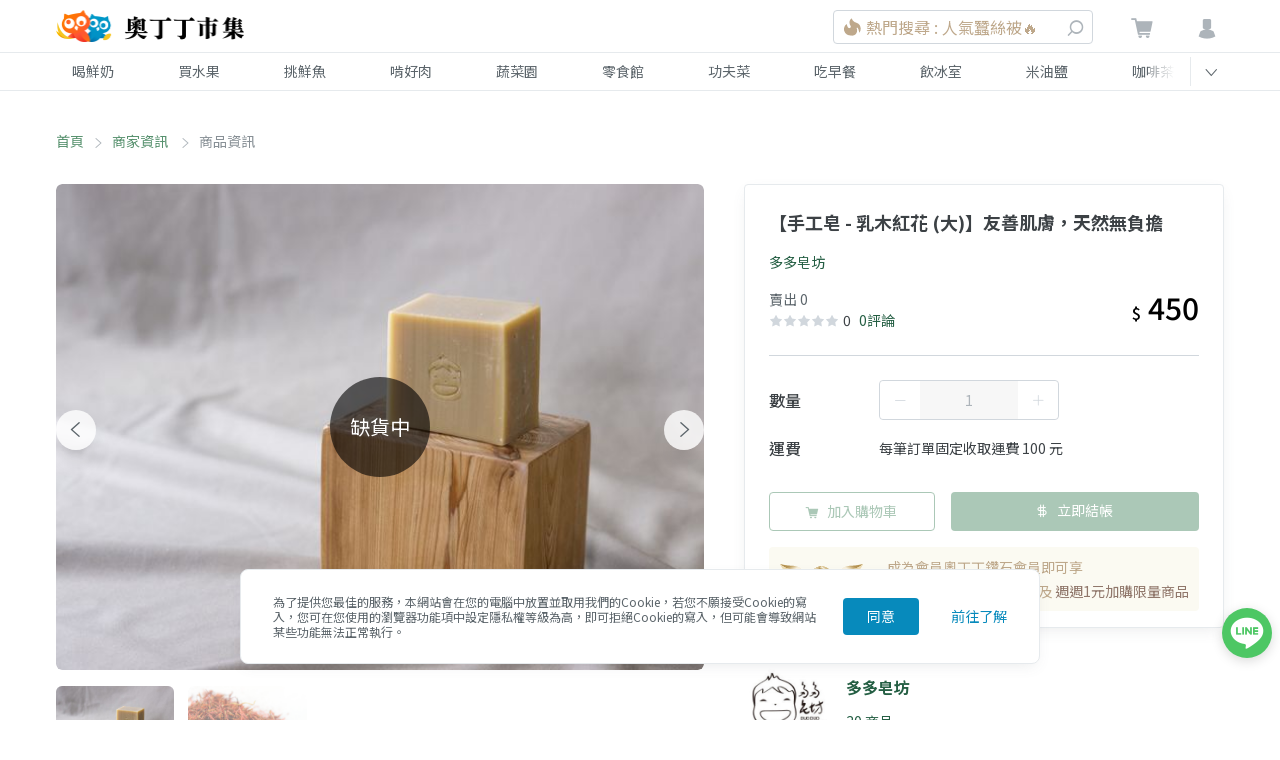

--- FILE ---
content_type: text/html; charset=utf-8
request_url: https://market.owlting.com/items/11894
body_size: 36443
content:
<!doctype html>
<html data-n-head-ssr>
  <head >
    <title>【手工皂 - 乳木紅花 (大)】友善肌膚，天然無負擔 | OwlTing Market 奧丁丁市集</title><meta data-n-head="ssr" charset="utf-8"><meta data-n-head="ssr" name="viewport" content="width=device-width, initial-scale=1"><meta data-n-head="ssr" http-equiv="X-UA-Compatible" content="IE=edge,chrome=1"><meta data-n-head="ssr" charset="UTF-8"><meta data-n-head="ssr" property="og:type" content="website"><meta data-n-head="ssr" property="og:site_name" content="OwlTing Market 奧丁丁市集 - 在地鮮奶水果｜產季鮮選的好滋味"><meta data-n-head="ssr" property="og:image:type" content="image/jpeg"><meta data-n-head="ssr" property="og:image:width" content="1200"><meta data-n-head="ssr" property="og:image:height" content="630"><meta data-n-head="ssr" name="format-detection" content="telephone=no,email=no,adress=no"><meta data-n-head="ssr" property="fb:app_id" content="389428227789915"><meta data-n-head="ssr" property="og:locale" content="zh-TW"><meta data-n-head="ssr" name="copyright" content="歐簿客科技股份有限公司"><meta data-n-head="ssr" name="description" data-hid="description" content="☉Extra Virgin冷壓初榨橄欖油
☉使用棕櫚核仁油,對肌膚更溫和
☉乳油木果脂保護皮膚,滋養且保濕
☉川紅花粉入皂

【洗臉皂必備－米糠油】
乳木紅花使用保護肌膚的乳油木果脂製成，也添加了清爽的米糠油，洗臉沐浴後滋潤不黏膩。"><meta data-n-head="ssr" property="og:title" data-hid="og:title" content="【手工皂 - 乳木紅花 (大)】友善肌膚，天然無負擔 | OwlTing Market 奧丁丁市集"><meta data-n-head="ssr" property="og:description" data-hid="og:description" content="☉Extra Virgin冷壓初榨橄欖油
☉使用棕櫚核仁油,對肌膚更溫和
☉乳油木果脂保護皮膚,滋養且保濕
☉川紅花粉入皂

【洗臉皂必備－米糠油】
乳木紅花使用保護肌膚的乳油木果脂製成，也添加了清爽的米糠油，洗臉沐浴後滋潤不黏膩。"><meta data-n-head="ssr" property="og:url" data-hid="og:url" content="https://market.owlting.com/items/11894"><meta data-n-head="ssr" property="og:image" data-hid="og:image" content="https://static.owlting.com/market/public/items/thumbs/640x480/item_11894_12e8baaab11d7666d6f75e2b11901288"><meta data-n-head="ssr" property="og:image:secure_url" data-hid="og:image:secure_url" content="https://static.owlting.com/market/public/items/thumbs/640x480/item_11894_12e8baaab11d7666d6f75e2b11901288"><base href="/"><link data-n-head="ssr" rel="icon" type="image/x-icon" href="https://market.owlting.com/favicon.ico"><link data-n-head="ssr" rel="stylesheet" href="https://fonts.googleapis.com/css2?family=Noto+Serif+TC:wght@200;300;400;500;600;700;800;900&amp;display=swap"><link data-n-head="ssr" rel="stylesheet" href="https://fonts.googleapis.com/css2?family=Noto+Sans+TC:wght@100;300;400;500;700;900&amp;display=swap"><link data-n-head="ssr" rel="shortcut icon" data-hid="icon" type="image/x-icon" href="/favicon.ico"><link data-n-head="ssr" rel="canonical" data-hid="canonical" href="https://market.owlting.com/items/11894"><script data-n-head="ssr" type="application/ld+json">[{"@context":"http://schema.org","@type":"Brand","name":"OwlTing Market 奧丁丁市集 - 在地鮮奶水果｜產季鮮選的好滋味","url":"https://market.owlting.com","description":"嚴選台灣優質生產者，與在地牧場配合，單一乳源鮮奶宅配到府。全台唯一依照產季的水果地圖，嚴格藥檢標準，美味安心大口吃。食品加工品堅持不添加味精、色素，用最高標準，讓好東西被看到。","image":"http://static.owlting.com/market/img/fb_share.jpg","logo":"https://static.owlting.com/market/website/header_logo.svg","slogan":"用不變的心，做不變的事 Stay Simple, Stay Humble"},{"@context":"http://schema.org","@type":"ContactPoint","telephone":"(02)6610-0180","contactType":"客戶服務、異業合作","email":"support@owlting.com","hoursAvailable":[{"@type":"OpeningHoursSpecification","opens":"10:00:00","closes":"18:30:00","dayOfWeek":"http://schema.org/Monday"},{"@type":"OpeningHoursSpecification","opens":"10:00:00","closes":"18:30:00","dayOfWeek":"http://schema.org/Tuesday"},{"@type":"OpeningHoursSpecification","opens":"10:00:00","closes":"18:30:00","dayOfWeek":"http://schema.org/Wednesday"},{"@type":"OpeningHoursSpecification","opens":"10:00:00","closes":"18:30:00","dayOfWeek":"http://schema.org/Thursday"},{"@type":"OpeningHoursSpecification","opens":"10:00:00","closes":"18:30:00","dayOfWeek":"http://schema.org/Friday"}]}]</script><script data-n-head="ssr" data-hid="gtm-script">if(!window._gtm_init){window._gtm_init=1;(function(w,n,d,m,e,p){w[d]=(w[d]==1||n[d]=='yes'||n[d]==1||n[m]==1||(w[e]&&w[e][p]&&w[e][p]()))?1:0})(window,navigator,'doNotTrack','msDoNotTrack','external','msTrackingProtectionEnabled');(function(w,d,s,l,x,y){w[x]={};w._gtm_inject=function(i){if(w.doNotTrack||w[x][i])return;w[x][i]=1;w[l]=w[l]||[];w[l].push({'gtm.start':new Date().getTime(),event:'gtm.js'});var f=d.getElementsByTagName(s)[0],j=d.createElement(s);j.async=true;j.src='https://www.googletagmanager.com/gtm.js?id='+i;f.parentNode.insertBefore(j,f);};w[y]('GTM-N9CH9SL')})(window,document,'script','dataLayer','_gtm_ids','_gtm_inject')}</script><script data-n-head="ssr" type="application/ld+json">[{"@context":"http://schema.org","@type":"BreadcrumbList","itemListElement":[{"@type":"ListItem","position":0,"item":{"@type":"Thing","@id":"https://market.owlting.com/","name":"首頁"}},{"@type":"ListItem","position":1,"item":{"@type":"Thing","@id":"https://market.owlting.com/vendor/50786","name":"多多皂坊"}},{"@type":"ListItem","position":2,"item":{"@type":"Thing","@id":"https://market.owlting.com/items/11894","name":"【手工皂 - 乳木紅花 (大)】友善肌膚，天然無負擔"}}]},{"@context":"http://schema.org","@type":"ItemPage","name":"【手工皂 - 乳木紅花 (大)】友善肌膚，天然無負擔 | OwlTing Market 奧丁丁市集","url":"https://market.owlting.com/items/11894","image":"https://static.owlting.com/market/public/items/thumbs/640x480/item_11894_12e8baaab11d7666d6f75e2b11901288","description":"☉Extra Virgin冷壓初榨橄欖油\n☉使用棕櫚核仁油,對肌膚更溫和\n☉乳油木果脂保護皮膚,滋養且保濕\n☉川紅花粉入皂\n\n【洗臉皂必備－米糠油】\n乳木紅花使用保護肌膚的乳油木果脂製成，也添加了清爽的米糠油，洗臉沐浴後滋潤不黏膩。","isPartOf":{"@type":"WebSite","name":"OwlTing Market 奧丁丁市集 - 在地鮮奶水果｜產季鮮選的好滋味","url":"https://market.owlting.com","description":"嚴選台灣優質生產者，與在地牧場配合，單一乳源鮮奶宅配到府。全台唯一依照產季的水果地圖，嚴格藥檢標準，美味安心大口吃。食品加工品堅持不添加味精、色素，用最高標準，讓好東西被看到。"},"sameAs":["https://www.facebook.com/OwlTing","https://www.instagram.com/accounts/login/?next=/owltingmarket/%3Figshid%3D15zj40oth85p2","https://www.youtube.com/playlist?list=PLUKsRY-b8NbJVRQHjI2q7pavF0WRm8mvB","https://line.me/R/ti/p/%40638luncl"],"copyrightHolder":{"@type":"Organization","name":"奧丁丁集團","legalName":"歐簿客科技股份有限公司"},"copyrightYear":2020},{"@context":"http://schema.org","@type":"Product","name":"【手工皂 - 乳木紅花 (大)】友善肌膚，天然無負擔","url":"https://market.owlting.com/items/11894","description":"☉Extra Virgin冷壓初榨橄欖油\n☉使用棕櫚核仁油,對肌膚更溫和\n☉乳油木果脂保護皮膚,滋養且保濕\n☉川紅花粉入皂\n\n【洗臉皂必備－米糠油】\n乳木紅花使用保護肌膚的乳油木果脂製成，也添加了清爽的米糠油，洗臉沐浴後滋潤不黏膩。","sku":0,"mpn":0,"productID":"11894","image":"https://static.owlting.com/market/public/items/thumbs/640x480/item_11894_12e8baaab11d7666d6f75e2b11901288","brand":{"@type":"Brand","name":"OwlTing Market 奧丁丁市集 - 在地鮮奶水果｜產季鮮選的好滋味","url":"https://market.owlting.com","description":"嚴選台灣優質生產者，與在地牧場配合，單一乳源鮮奶宅配到府。全台唯一依照產季的水果地圖，嚴格藥檢標準，美味安心大口吃。食品加工品堅持不添加味精、色素，用最高標準，讓好東西被看到。","image":"https://static.owlting.com/market/public/items/thumbs/640x480/item_11894_12e8baaab11d7666d6f75e2b11901288","logo":"https://static.owlting.com/market/website/header_logo.svg","slogan":"用不變的心，做不變的事 Stay Simple, Stay Humble"},"aggregateRating":{"@type":"AggregateRating","reviewCount":1,"ratingValue":4.5},"offers":{"@type":"Offer","url":"https://market.owlting.com/items/11894","priceCurrency":"TWD","price":450,"priceValidUntil":"2026/02/20","availability":"https://schema.org/OutOfStock"}}]</script><link rel="preload" href="/_nuxt/d098918.js" as="script"><link rel="preload" href="/_nuxt/df36da3.js" as="script"><link rel="preload" href="/_nuxt/css/277c7e1.css" as="style"><link rel="preload" href="/_nuxt/3693f88.js" as="script"><link rel="preload" href="/_nuxt/css/314aea2.css" as="style"><link rel="preload" href="/_nuxt/959a246.js" as="script"><link rel="preload" href="/_nuxt/css/cd2e7d7.css" as="style"><link rel="preload" href="/_nuxt/00c13ee.js" as="script"><link rel="preload" href="/_nuxt/css/08175c4.css" as="style"><link rel="preload" href="/_nuxt/6eab287.js" as="script"><link rel="preload" href="/_nuxt/67aec79.js" as="script"><link rel="stylesheet" href="/_nuxt/css/277c7e1.css"><link rel="stylesheet" href="/_nuxt/css/314aea2.css"><link rel="stylesheet" href="/_nuxt/css/cd2e7d7.css"><link rel="stylesheet" href="/_nuxt/css/08175c4.css">
    <!-- Start Alexa Certify Javascript -->
    <script type="text/javascript">_atrk_opts={atrk_acct:"qkB0l1aQeSI16C",domain:"owlting.com",dynamic:!0},function(){var t=document.createElement("script");t.type="text/javascript",t.async=!0,t.src="https://d31qbv1cthcecs.cloudfront.net/atrk.js";var e=document.getElementsByTagName("script")[0];e.parentNode.insertBefore(t,e)}()</script>
    <noscript>
      <img src="https://d5nxst8fruw4z.cloudfront.net/atrk.gif?account=qkB0l1aQeSI16C" style="display:none" height="1" width="1" alt="">
    </noscript>
    <!-- End Alexa Certify Javascript -->
    <!-- Start clarity Javascript -->
    <script type="text/javascript">!function(t,e,n,a,c,i,r){t[n]=t[n]||function(){(t[n].q=t[n].q||[]).push(arguments)},(i=e.createElement(a)).async=1,i.src="https://www.clarity.ms/tag/5aav7ilqkk",(r=e.getElementsByTagName(a)[0]).parentNode.insertBefore(i,r)}(window,document,"clarity","script")</script>
    <!-- End clarity Javascript -->
    <!-- Facebook Pixel Code -->
    <script>!function(e,n,t,c,o,a,f){e.fbq||(o=e.fbq=function(){o.callMethod?o.callMethod.apply(o,arguments):o.queue.push(arguments)},e._fbq||(e._fbq=o),o.push=o,o.loaded=!0,o.version="2.0",o.queue=[],(a=n.createElement(t)).async=!0,a.src="//connect.facebook.net/en_US/fbevents.js",(f=n.getElementsByTagName(t)[0]).parentNode.insertBefore(a,f))}(window,document,"script"),fbq("init","501840063337463"),fbq("track","PageView")</script>
    <noscript>
      <img height="1" width="1" style="display:none" src="https://www.facebook.com/tr?id=501840063337463&ev=PageView&noscript=1" alt="facebook">
    </noscript>
    <!-- End Facebook Pixel Code -->
    <script data-ad-client="ca-pub-7663107027065826" async src="https://pagead2.googlesyndication.com/pagead/js/adsbygoogle.js"></script>
    <!-- Global site tag (gtag.js) - AdWords: 964769193 -->
    <script async src="https://www.googletagmanager.com/gtag/js?id=AW-964769193"></script>
    <!-- LINE Tag Base Code -->
    <!-- Do Not Modify -->
    <script>!function(t,e,n){t._ltq=t._ltq||[],t._lt=t._lt||function(){t._ltq.push(arguments)};var c="https:"===location.protocol?"https://d.line-scdn.net":"http://d.line-cdn.net",l=e.createElement("script");l.async=1,l.src=c+"/n/line_tag/public/release/v1/lt.js";var a=e.getElementsByTagName("script")[0];a.parentNode.insertBefore(l,a)}(window,document),_lt("init",{customerType:"account",tagId:"0438deb5-c93c-4b45-a934-5d40e58f753c"}),_lt("send","pv",["0438deb5-c93c-4b45-a934-5d40e58f753c"])</script>
    <noscript>
      <img height="1" width="1" style="display:none" src="https://tr.line.me/tag.gif?c_t=lap&t_id=0438deb5-c93c-4b45-a934-5d40e58f753c&e=pv&noscript=1">
    </noscript>
    <!-- End LINE Tag Base Code -->
    <meta name="google-site-verification" content="JNBjkByjRt6vw4ThKL4Rup-9HQoo_-j_eqxfaGW7OpU">
  </head>
  <body >
      <noscript data-n-head="ssr" data-hid="gtm-noscript" data-pbody="true"><iframe src="https://www.googletagmanager.com/ns.html?id=GTM-N9CH9SL&" height="0" width="0" style="display:none;visibility:hidden" title="gtm"></iframe></noscript><div data-server-rendered="true" id="__nuxt"><div id="__layout"><div class="flex flex-col" style="min-height:100vh;"><div class="vue-portal-target"></div> <div class="vue-portal-target"></div> <div id="menu" class="categories-menu" style="display:none;" data-v-123abd65 data-v-123abd65><div class="categories-menu__bg" data-v-123abd65></div> <div class="categories-menu__header" data-v-123abd65><div class="categories-menu__container flex w-full" data-v-123abd65><span class="categories-menu__close" data-v-123abd65><i class="owl-status-error" data-v-123abd65></i></span> <span class="categories-menu__title" data-v-123abd65>商品分類</span></div></div> <div class="categories-menu__container" data-v-123abd65><div data-testid="categories-menu__content" class="categories-menu__content" data-v-123abd65><div class="categories-menu__categories" data-v-123abd65><div class="categories-menu__category" data-v-123abd65><div class="categories-menu__category-container" data-v-123abd65><div class="categories-menu__category-cover" style="background-image:url(https://static.owlting.com/market/website/categories/milk.jpg;" data-v-123abd65></div> <div class="pl-2 md:pl-16" data-v-123abd65>喝鮮奶</div></div></div><div class="categories-menu__category" data-v-123abd65><div class="categories-menu__category-container" data-v-123abd65><div class="categories-menu__category-cover" style="background-image:url(https://static.owlting.com/market/website/categories/fruit.jpg;" data-v-123abd65></div> <div class="pl-2 md:pl-16" data-v-123abd65>買水果</div></div></div><div class="categories-menu__category" data-v-123abd65><div class="categories-menu__category-container" data-v-123abd65><div class="categories-menu__category-cover" style="background-image:url(https://static.owlting.com/market/website/categories/seafood.jpg;" data-v-123abd65></div> <div class="pl-2 md:pl-16" data-v-123abd65>挑鮮魚</div></div></div><div class="categories-menu__category" data-v-123abd65><div class="categories-menu__category-container" data-v-123abd65><div class="categories-menu__category-cover" style="background-image:url(https://static.owlting.com/market/website/categories/meat.jpg;" data-v-123abd65></div> <div class="pl-2 md:pl-16" data-v-123abd65>啃好肉</div></div></div><div class="categories-menu__category" data-v-123abd65><div class="categories-menu__category-container" data-v-123abd65><div class="categories-menu__category-cover" style="background-image:url(https://static.owlting.com/market/website/categories/vegetable.jpg;" data-v-123abd65></div> <div class="pl-2 md:pl-16" data-v-123abd65>蔬菜園</div></div></div><div class="categories-menu__category" data-v-123abd65><div class="categories-menu__category-container" data-v-123abd65><div class="categories-menu__category-cover" style="background-image:url(https://static.owlting.com/market/website/categories/snack.jpg;" data-v-123abd65></div> <div class="pl-2 md:pl-16" data-v-123abd65>零食館</div></div></div><div class="categories-menu__category" data-v-123abd65><div class="categories-menu__category-container" data-v-123abd65><div class="categories-menu__category-cover" style="background-image:url(https://static.owlting.com/market/website/categories/home_cooking.jpg;" data-v-123abd65></div> <div class="pl-2 md:pl-16" data-v-123abd65>功夫菜</div></div></div><div class="categories-menu__category" data-v-123abd65><div class="categories-menu__category-container" data-v-123abd65><div class="categories-menu__category-cover" style="background-image:url(https://static.owlting.com/market/website/categories/breakfast.jpg;" data-v-123abd65></div> <div class="pl-2 md:pl-16" data-v-123abd65>吃早餐</div></div></div><div class="categories-menu__category" data-v-123abd65><div class="categories-menu__category-container" data-v-123abd65><div class="categories-menu__category-cover" style="background-image:url(https://static.owlting.com/market/website/categories/drinks.jpg;" data-v-123abd65></div> <div class="pl-2 md:pl-16" data-v-123abd65>飲冰室</div></div></div><div class="categories-menu__category" data-v-123abd65><div class="categories-menu__category-container" data-v-123abd65><div class="categories-menu__category-cover" style="background-image:url(https://static.owlting.com/market/website/categories/rice_oil.jpg;" data-v-123abd65></div> <div class="pl-2 md:pl-16" data-v-123abd65>米油鹽</div></div></div><div class="categories-menu__category" data-v-123abd65><div class="categories-menu__category-container" data-v-123abd65><div class="categories-menu__category-cover" style="background-image:url(https://static.owlting.com/market/website/categories/coffee_tea.jpg;" data-v-123abd65></div> <div class="pl-2 md:pl-16" data-v-123abd65>咖啡茶</div></div></div><div class="categories-menu__category" data-v-123abd65><div class="categories-menu__category-container" data-v-123abd65><div class="categories-menu__category-cover" style="background-image:url(https://static.owlting.com/market/website/categories/gift.jpg;" data-v-123abd65></div> <div class="pl-2 md:pl-16" data-v-123abd65>伴手禮</div></div></div><div class="categories-menu__category" data-v-123abd65><div class="categories-menu__category-container" data-v-123abd65><div class="categories-menu__category-cover" style="background-image:url(https://static.owlting.com/market/website/categories/baby.jpg;" data-v-123abd65></div> <div class="pl-2 md:pl-16" data-v-123abd65>育兒樂</div></div></div><div class="categories-menu__category" data-v-123abd65><div class="categories-menu__category-container" data-v-123abd65><div class="categories-menu__category-cover" style="background-image:url(https://static.owlting.com/market/website/categories/skincare.jpg;" data-v-123abd65></div> <div class="pl-2 md:pl-16" data-v-123abd65>疼肌膚</div></div></div><div class="categories-menu__category" data-v-123abd65><div class="categories-menu__category-container" data-v-123abd65><div class="categories-menu__category-cover" style="background-image:url(https://static.owlting.com/market/website/categories/housework.jpg;" data-v-123abd65></div> <div class="pl-2 md:pl-16" data-v-123abd65>家務事</div></div></div><div class="categories-menu__category" data-v-123abd65><div class="categories-menu__category-container" data-v-123abd65><div class="categories-menu__category-cover" style="background-image:url(https://static.owlting.com/market/website/categories/pet_product.jpg;" data-v-123abd65></div> <div class="pl-2 md:pl-16" data-v-123abd65>寵毛孩</div></div></div></div> <div class="submenu__categories" data-v-123abd65><a href="/category/milk/0101?sort=lastorder_desc&amp;page=1" class="submenu__category" data-v-123abd65>
              牛奶
            </a> <!----><a href="/category/milk/0102?sort=lastorder_desc&amp;page=1" class="submenu__category" data-v-123abd65>
              羊奶
            </a> <!----></div> <div class="categories-menu__footer" data-v-123abd65><a href="/category/milk?sort=lastorder_desc&amp;page=1" class="categories-menu__button text-market-green border-market-green" data-v-123abd65>
            前往喝鮮奶
          </a></div></div></div></div> <!----> <header class="header relative" data-v-231e6603><div class="border-b-1 border-grey-lighter" data-v-231e6603><div class="header__container" data-v-231e6603><div class="header__menu-button" data-v-231e6603><div class="header__menu-icon" data-v-231e6603><span data-v-231e6603></span> <span data-v-231e6603></span> <span data-v-231e6603></span> <span data-v-231e6603></span></div></div> <a href="/" class="header__logo nuxt-link-active" data-v-231e6603><img src="https://static.owlting.com/market/website/header_logo.png" alt="OwlTing Market 奧丁丁市集" class="max-h-full" data-v-231e6603></a> <div class="w-64 search_NudNb header-search_rghiR" data-v-231e6603><span class="search__mobile-button_126J4"><i class="owl-search"></i></span> <div class="cursor-pointer search__container_3hHYJ"><div class="search__input_1jnC4"><div class="border border-market-gray-light text-left block py-4 rounded text-market-brown-dark flex items-center search__text_3vJqN"><img src="/_nuxt/img/icon_hot.c3b2a93.svg" alt="new" class="inline-block w-5 h-5"> <div class="pl-1 search__first-word-container_R6QbU"><span class="overflow-hidden w-full search__first-word_3zBug">熱門搜尋 : 人氣蠶絲被🔥</span></div></div> <span class="search__button_1OcMA pointer-events-none"><i class="owl-search"></i></span></div></div> <DIV class="v-portal" style="display:none;"></DIV></div> <div class="header__actions" data-v-231e6603><div class="cart" data-v-231e6603><a href="/cart/normal" class="relative" data-v-231e6603><i class="owl-shopping-cart" data-v-231e6603></i> <span class="cart__count" style="display:none;" data-v-231e6603>0</span></a></div> <div data-v-231e6603><div data-testid="header-user__button" class="header-user__button_htcuc" data-v-231e6603><i class="owl-user" data-v-231e6603></i></div> <div data-testid="userMenu__dropdown" class="userMenu__menu-container_38FOK" style="display:none;" data-v-231e6603><div class="userMenu__bg_30LmF"></div> <div class="userMenu__menu_3ZqU7" style="max-height:calc(100vh - 52px);"><div class="border-b border-grey-lighter userMenu__item_34nfz"><div class="premium-card cursor-pointer text-sm" data-v-5844e347><div class="flex items-center justify-center p-2" data-v-5844e347><img src="https://static.owlting.com/market/img/diamond_logo.svg" loading="lazy" alt="diamond_logo" width="83" height="30" class="premium-card__img" data-v-5844e347> <div class="ml-24 text-sm leading-6 text-market-brown-dark" data-v-5844e347><div data-v-5844e347>
        成為會員奧丁丁鑽石會員即可享
      </div> <div data-v-5844e347><span class="text-market-brown-darkest" data-v-5844e347>全站購物9折、免運服務</span>
        及
        <span class="text-market-brown-darkest" data-v-5844e347>週週1元加購限量商品</span></div> <div class="text-right py-2 rounded text-market-brown-darkest" style="display:none;" data-v-5844e347>
        立即加入
        <i class="owl-direction-right" data-v-5844e347></i></div></div></div></div></div> <div class="border-b border-grey-lighter userMenu__item_34nfz" style="display:none;"><div class="user-card" data-v-461a4271><div class="flex items-center py-16" data-v-461a4271><div data-v-461a4271><img src="" alt="" class="user-card__avatar" data-v-461a4271></div> <div class="pl-16" data-v-461a4271><div class="text-bold block pb-1 text-base" data-v-461a4271></div> <div class="text-sm" data-v-461a4271>一般會員</div></div></div> <div class="text-sm" data-v-461a4271>
      獎勵金：
      <span class="text-market-brown-darkest font-bold text-lg" data-v-461a4271>0</span>
      點
      <!----></div> <div class="text-sm" data-v-461a4271>
      我的優惠券：
      <span class="text-market-brown-darkest font-bold text-lg" data-v-461a4271>NaN</span>
      張
      <a href="/user_center/coupon_list" class="pl-16 text-market-green underline" data-v-461a4271>查看優惠券</a></div></div></div> <div class="userMenu__item-container_2oePw"><a href="/user_center/order_list" class="userMenu__item_34nfz">
          我的訂單
        </a> <a href="/user_center/browse_records" class="userMenu__item_34nfz">
          瀏覽紀錄
        </a> <a href="/user_center/" class="userMenu__item_34nfz">
          會員中心
        </a> <div class="userMenu__item_34nfz" style="display:none;"><div class="premium-card cursor-pointer text-sm" data-v-5844e347><div class="flex items-center justify-center p-2" data-v-5844e347><img src="https://static.owlting.com/market/img/diamond_logo.svg" loading="lazy" alt="diamond_logo" width="83" height="30" class="premium-card__img" data-v-5844e347> <div class="ml-24 text-sm leading-6 text-market-brown-dark" data-v-5844e347><div data-v-5844e347>
        成為會員奧丁丁鑽石會員即可享
      </div> <div data-v-5844e347><span class="text-market-brown-darkest" data-v-5844e347>全站購物9折、免運服務</span>
        及
        <span class="text-market-brown-darkest" data-v-5844e347>週週1元加購限量商品</span></div> <div class="text-right py-2 rounded text-market-brown-darkest" style="display:none;" data-v-5844e347>
        立即加入
        <i class="owl-direction-right" data-v-5844e347></i></div></div></div></div></div></div> <a href="/qa/market/faq" class="border-b border-t border-grey-lighter userMenu__item_34nfz">
        購買常見問題
      </a> <span class="cursor-pointer userMenu__item_34nfz">
        登入
      </span> <span class="cursor-pointer userMenu__item_34nfz" style="display:none;">
        登出
      </span></div></div></div></div></div></div> <div class="md:block border-b-1 border-grey-lighter" style="display:none;" data-v-231e6603><div class="nav" data-v-231e6603><nav id="navSwiper" class="nav__list nav-swiper swiper-container" data-v-231e6603><div class="swiper-wrapper" data-v-231e6603><a href="/category/milk?sort=lastorder_desc&amp;page=1" class="nav__item swiper-slide" data-v-231e6603>
            喝鮮奶
          </a><a href="/category/fruit?sort=lastorder_desc&amp;page=1" class="nav__item swiper-slide" data-v-231e6603>
            買水果
          </a><a href="/category/seafood?sort=lastorder_desc&amp;page=1" class="nav__item swiper-slide" data-v-231e6603>
            挑鮮魚
          </a><a href="/category/meat?sort=lastorder_desc&amp;page=1" class="nav__item swiper-slide" data-v-231e6603>
            啃好肉
          </a><a href="/category/vegetable?sort=lastorder_desc&amp;page=1" class="nav__item swiper-slide" data-v-231e6603>
            蔬菜園
          </a><a href="/category/snack?sort=lastorder_desc&amp;page=1" class="nav__item swiper-slide" data-v-231e6603>
            零食館
          </a><a href="/category/home_cooking?sort=lastorder_desc&amp;page=1" class="nav__item swiper-slide" data-v-231e6603>
            功夫菜
          </a><a href="/category/breakfast?sort=lastorder_desc&amp;page=1" class="nav__item swiper-slide" data-v-231e6603>
            吃早餐
          </a><a href="/category/drinks?sort=lastorder_desc&amp;page=1" class="nav__item swiper-slide" data-v-231e6603>
            飲冰室
          </a><a href="/category/rice_oil?sort=lastorder_desc&amp;page=1" class="nav__item swiper-slide" data-v-231e6603>
            米油鹽
          </a><a href="/category/coffee_tea?sort=lastorder_desc&amp;page=1" class="nav__item swiper-slide" data-v-231e6603>
            咖啡茶
          </a><a href="/category/gift?sort=lastorder_desc&amp;page=1" class="nav__item swiper-slide" data-v-231e6603>
            伴手禮
          </a><a href="/category/baby?sort=lastorder_desc&amp;page=1" class="nav__item swiper-slide" data-v-231e6603>
            育兒樂
          </a><a href="/category/skincare?sort=lastorder_desc&amp;page=1" class="nav__item swiper-slide" data-v-231e6603>
            疼肌膚
          </a><a href="/category/housework?sort=lastorder_desc&amp;page=1" class="nav__item swiper-slide" data-v-231e6603>
            家務事
          </a><a href="/category/pet_product?sort=lastorder_desc&amp;page=1" class="nav__item swiper-slide" data-v-231e6603>
            寵毛孩
          </a></div></nav> <span class="nav__button" data-v-231e6603><i class="owl-direction-left" data-v-231e6603></i></span></div></div></header> <main class="container container_3-FKU"><div id="breadcrumbs" class="sm:flex px-16 pb-16 md:pb-0"><div class="breadcrumbs__item_159vn"><a href="/" class="nuxt-link-active">首頁</a></div> <h2 class="breadcrumbs__item_159vn"><a href="/vendor/50786">
        商家資訊
      </a></h2><h1 class="breadcrumbs__item_159vn">
      商品資訊
    </h1></div> <div class="md:p-16"><!----></div> <div class="lg:flex pb-24 md:px-16"><div class="lg:pr-40 content_28Bes"><div class="relative photo-container_17APw" data-v-49c06f3f><div class="absolute top-0 left-0 w-full h-full bg-white photo-swiper__image-container_219oE" style="display:;" data-v-49c06f3f><img alt="【手工皂 - 乳木紅花 (大)】友善肌膚，天然無負擔" class="photo-swiper__image_3E1HC" data-v-49c06f3f></div> <div class="swiper-outside-container photo-swiper_uWNl2 opacity-0 h-0 overflow-hidden" data-v-49c06f3f><div class="swiper-button-prev" data-v-49c06f3f></div> <div class="swiper-button-next" data-v-49c06f3f></div> <div id="mainPhoto" class="relative" data-v-49c06f3f><div class="photo-swiper__container_3SB50" data-v-49c06f3f><span class="photo-swiper__no-stock_1Z_En" data-v-49c06f3f>缺貨中</span></div> <div class="swiper-container md:rounded-md" data-v-49c06f3f><div class="swiper-wrapper" data-v-49c06f3f><div class="swiper-slide" data-v-49c06f3f><div class="photo-swiper__image-container_219oE" data-v-49c06f3f><img src="https://static.owlting.com/market/public/items/thumbs/640x480/item_11894_12e8baaab11d7666d6f75e2b11901288" alt="【手工皂 - 乳木紅花 (大)】友善肌膚，天然無負擔" class="photo-swiper__image_3E1HC" data-v-49c06f3f></div></div><div class="swiper-slide" data-v-49c06f3f><div class="photo-swiper__image-container_219oE" data-v-49c06f3f><img src="https://static.owlting.com/market/public/items/thumbs/640x480/item_11894_028772960cad73835bf72a6606ff2b96" alt="【手工皂 - 乳木紅花 (大)】友善肌膚，天然無負擔" class="photo-swiper__image_3E1HC" data-v-49c06f3f></div></div></div></div> <span class="absolute md:hidden rounded z-10 px-2 text-market-gray-darkest photo-swiper__active-index_2XGQJ" data-v-49c06f3f>NaN/2</span></div> <div class="pagination-swiper-container overflow-hidden mt-16 hidden md:block" data-v-49c06f3f><div class="swiper-wrapper" data-v-49c06f3f><div class="swiper-slide" data-v-49c06f3f><div class="opacity-50 photo-swiper__image-container_219oE" data-v-49c06f3f><img src="https://static.owlting.com/market/public/items/thumbs/640x480/item_11894_12e8baaab11d7666d6f75e2b11901288" alt="【手工皂 - 乳木紅花 (大)】友善肌膚，天然無負擔" class="photo-swiper__image_3E1HC" data-v-49c06f3f></div></div><div class="swiper-slide" data-v-49c06f3f><div class="opacity-50 photo-swiper__image-container_219oE" data-v-49c06f3f><img src="https://static.owlting.com/market/public/items/thumbs/640x480/item_11894_028772960cad73835bf72a6606ff2b96" alt="【手工皂 - 乳木紅花 (大)】友善肌膚，天然無負擔" class="photo-swiper__image_3E1HC" data-v-49c06f3f></div></div></div></div> <!----></div></div> <div class="hidden lg:block introduction_V_vn_"><section><div class="introduction__section_3RKxY"><h3 class="introduction__title_jbQdd">商品介紹</h3> <div class="editor-content">☉Extra Virgin冷壓初榨橄欖油
☉使用棕櫚核仁油,對肌膚更溫和
☉乳油木果脂保護皮膚,滋養且保濕
☉川紅花粉入皂

【洗臉皂必備－米糠油】
乳木紅花使用保護肌膚的乳油木果脂製成，也添加了清爽的米糠油，洗臉沐浴後滋潤不黏膩。</div></div></section><section><div class="introduction__section_3RKxY"><h3 class="introduction__title_jbQdd">有效日期</h3> <div class="editor-content">見產品上標示</div></div></section><section><div class="introduction__section_3RKxY"><h3 class="introduction__title_jbQdd">成份</h3> <div class="editor-content">橄欖油、乳油木果脂、米糠油、酪梨油、椰子油、棕櫚油、水、迷迭香精油、羅勒精油、紅花粉</div></div></section><section><div class="introduction__section_3RKxY"><h3 class="introduction__title_jbQdd">製造日期</h3> <div class="editor-content">見產品上標示</div></div></section><section><div class="introduction__section_3RKxY"><h3 class="introduction__title_jbQdd">保存方式</h3> <div class="editor-content">置於乾燥陰涼處可保存兩年，切勿陽光直射</div></div></section><section><div class="introduction__section_3RKxY"><h3 class="introduction__title_jbQdd">規格</h3> <div class="editor-content">190g±10</div></div></section><section><div class="introduction__section_3RKxY"><h3 class="introduction__title_jbQdd">保存期限</h3> <div class="editor-content">2年</div></div></section><section><div class="introduction__section_3RKxY"><h3 class="introduction__title_jbQdd">商家故事</h3> <div class="editor-content">不軟爛，是我們對皂的第一個堅持，也是多多皂坊與眾不同的特色。使用比食用油更高級的油品，是皂體細緻緊密的先決條件，而秘訣，在於完全手打。

雖然名為手工皂，但量產的市售手工皂絕大多數需要機器的幫忙，節省人力成本和製皂時間。這樣的產品使用幾次後就容易軟爛。

完全手打的皂，由於製作上的不規則性及速度差異，能夠讓皂化程度更完全，皂分子之間的作用更為緊密，遇水不容易軟爛，也增加了皂的耐用性；也因為皂化作用完整，皂質細膩溫和，增加肌膚的舒適度。

相信純粹造就品質，所以重視每一種原物料的來源；珍惜這塊土地，所以不停地學習更好的做皂方式；喜歡單純，所以不添加化學合成物。

這是我們的堅持，希望能將最好的手工皂送到您的手中。</div></div></section></div></div> <div class="aside_G9tXg"><div class="md:pt-24 lg:pt-0"><div class="md:px-24 info_26H6P"><div class="px-16 md:px-0 pt-24 pb-16 md:p-24 md:border-b border-market-gray-light"><h1 class="info__name_2fTFK">【手工皂 - 乳木紅花 (大)】友善肌膚，天然無負擔</h1> <div class="pt-2"></div> <a href="/vendor/50786" id="infoVendorLink" class="hidden md:block text-market-green-darker pt-2 pb-16 hover:underline">多多皂坊</a> <div class="flex justify-between"><div><span class="text-grey-darker">賣出 0</span> <div class="flex items-center"><div class="flex"> <!----> <i class="owl-rank-star text-grey-light"></i><i class="owl-rank-star text-grey-light"></i><i class="owl-rank-star text-grey-light"></i><i class="owl-rank-star text-grey-light"></i><i class="owl-rank-star text-grey-light"></i></div> <span class="text-market-gray-darker pl-1">0</span> <span id="infoReviewsLink" class="inline-block ml-2 text-market-green-darker cursor-pointer hover:underline">0評論</span></div></div> <div class="flex"><div class="flex items-center"><!----> <div class="font-medium text-4xl inline-block leading-4"><span class="text-base">$</span> <span>450</span></div></div></div></div></div> <div class="infoForm_3x5oC"><div class="flex text-center text-base text-grey-dark px-8 py-12 lg:p-0 border-t border-grey-lighter lg:border-0"><!----> <label id="directBuyFormLabel" class="infoForm__tab_2iHYE infoForm__tab--focus_3FJ-w"><i class="owl-symbol-money-usd lg:hidden"></i>單次購買</label></div> <!----> <div class="infoForm__container_3xG--"><div class="infoForm__mobile-bg_1Xczx"></div> <div class="infoForm__content-container_2WX9r"><span class="lg:hidden absolute right-0 text-market-gray-light text-xl infoForm__close-button_uJor2"><i class="owl-status-error"></i></span> <div class="lg:hidden flex pb-8 md:pb-0"><div class="rounded overflow-hidden mr-16 info__option-photo_1FEfE"><img src="https://static.owlting.com/market/public/items/thumbs/640x480/item_11894_12e8baaab11d7666d6f75e2b11901288" alt="【手工皂 - 乳木紅花 (大)】友善肌膚，天然無負擔" class="w-full h-full object-cover opacity-50"></div> <div><div class="info__name_2fTFK">【手工皂 - 乳木紅花 (大)】友善肌膚，天然無負擔</div> <div class="flex items-center"><!----> <div class="text-xl font-semibold inline-block"><span class="text-base">$</span> <span>450</span></div></div></div></div> <div class="infoForm__mobile-wrapper_ng5NV"><!----> <div class="flex py-2 items-center"><label class="infoForm__title_2Gqcb">數量</label> <div class="md:flex justify-between items-center infoForm__content_3bbDb"><div class="el-input-number is-disabled"><span role="button" class="el-input-number__decrease is-disabled"><i class="el-icon-minus"></i></span><span role="button" class="el-input-number__increase is-disabled"><i class="el-icon-plus"></i></span><div class="el-input is-disabled"><!----><input type="text" disabled="disabled" autocomplete="off" max="0" min="1" class="el-input__inner"><!----><!----><!----><!----></div></div> <!----></div></div> <div class="flex py-2 items-center"><span class="infoForm__title_2Gqcb">運費</span> <div class="infoForm__content_3bbDb">每筆訂單固定收取運費 100 元</div></div> <!----> <!----> <div class="py-2 text-center"><div class="inline-block rounded-full py-4 px-2 inline-flex bg-market-golden-lightest items-center -ml-1 text-sm"><img src="[data-uri]" alt="icon-premium" width="16" height="16" loading="lazy" class="mr-1"> <div><span>加入鑽石會員，全站滿 $500 免運</span> <span class="text-market-brown-darkest cursor-pointer underline">立即加入</span></div></div></div></div> <div class="relative pt-2 buttons_2bvIF"><div class="buttons--no-stock_u44t-"></div> <div class="flex w-full"><button id="addToCartButton" type="button" class="btn btn-ghost text-market-green border-market-green cursor-pointer flex justify-center w-1/2 xl:w-2/5 mr-8 md:mr-16"><i class="owl-shopping-cart"></i> <span>加入購物車</span></button> <button id="buyNowButton" type="button" class="btn btn-solid bg-market-green border-market-green cursor-pointer flex justify-center w-1/2 xl:w-3/5"><i class="owl-symbol-money-usd"></i> <span>立即結帳</span></button></div> <!----></div></div></div></div> <div class="premium-card cursor-pointer text-sm mb-16 mx-16 md:mx-0 md:mb-16" data-v-5844e347><div class="flex items-center justify-center p-2" data-v-5844e347><img src="https://static.owlting.com/market/img/diamond_logo.svg" loading="lazy" alt="diamond_logo" width="83" height="30" class="premium-card__img" data-v-5844e347> <div class="ml-24 text-sm leading-6 text-market-brown-dark" data-v-5844e347><div data-v-5844e347>
        成為會員奧丁丁鑽石會員即可享
      </div> <div data-v-5844e347><span class="text-market-brown-darkest" data-v-5844e347>全站購物9折、免運服務</span>
        及
        <span class="text-market-brown-darkest" data-v-5844e347>週週1元加購限量商品</span></div> <div class="text-right py-2 rounded text-market-brown-darkest" style="display:none;" data-v-5844e347>
        立即加入
        <i class="owl-direction-right" data-v-5844e347></i></div></div></div></div></div> <!----></div> <section class="w-full pt-8 md:pt-16"><div class="flex justify-between items-end mx-16 md:mx-0 border-b border-grey-lighter py-16"><a href="/vendor/50786" id="vendorComponentLink" class="flex items-center w-full"><span class="vendor__logo_1n_8n"><img src="https://www.owlting.com/p400/place_photo_126068" alt="多多皂坊" class="object-cover w-full h-full"></span> <div class="px-16"><div class="text-base text-market-green-darker pb-12 font-semibold">多多皂坊</div> <div class="text-sm"><span class="text-market-green-darker pr-16 mr-16">30 商品</span></div></div></a></div></section> <div class="lg:hidden introduction_V_vn_"><section><div class="introduction__section_3RKxY"><h3 class="introduction__title_jbQdd">商品介紹</h3> <div class="editor-content">☉Extra Virgin冷壓初榨橄欖油
☉使用棕櫚核仁油,對肌膚更溫和
☉乳油木果脂保護皮膚,滋養且保濕
☉川紅花粉入皂

【洗臉皂必備－米糠油】
乳木紅花使用保護肌膚的乳油木果脂製成，也添加了清爽的米糠油，洗臉沐浴後滋潤不黏膩。</div></div></section><section><div class="introduction__section_3RKxY"><h3 class="introduction__title_jbQdd">有效日期</h3> <div class="editor-content">見產品上標示</div></div></section><section><div class="introduction__section_3RKxY"><h3 class="introduction__title_jbQdd">成份</h3> <div class="editor-content">橄欖油、乳油木果脂、米糠油、酪梨油、椰子油、棕櫚油、水、迷迭香精油、羅勒精油、紅花粉</div></div></section><section><div class="introduction__section_3RKxY"><h3 class="introduction__title_jbQdd">製造日期</h3> <div class="editor-content">見產品上標示</div></div></section><section><div class="introduction__section_3RKxY"><h3 class="introduction__title_jbQdd">保存方式</h3> <div class="editor-content">置於乾燥陰涼處可保存兩年，切勿陽光直射</div></div></section><section><div class="introduction__section_3RKxY"><h3 class="introduction__title_jbQdd">規格</h3> <div class="editor-content">190g±10</div></div></section><section><div class="introduction__section_3RKxY"><h3 class="introduction__title_jbQdd">保存期限</h3> <div class="editor-content">2年</div></div></section><section><div class="introduction__section_3RKxY"><h3 class="introduction__title_jbQdd">商家故事</h3> <div class="editor-content">不軟爛，是我們對皂的第一個堅持，也是多多皂坊與眾不同的特色。使用比食用油更高級的油品，是皂體細緻緊密的先決條件，而秘訣，在於完全手打。

雖然名為手工皂，但量產的市售手工皂絕大多數需要機器的幫忙，節省人力成本和製皂時間。這樣的產品使用幾次後就容易軟爛。

完全手打的皂，由於製作上的不規則性及速度差異，能夠讓皂化程度更完全，皂分子之間的作用更為緊密，遇水不容易軟爛，也增加了皂的耐用性；也因為皂化作用完整，皂質細膩溫和，增加肌膚的舒適度。

相信純粹造就品質，所以重視每一種原物料的來源；珍惜這塊土地，所以不停地學習更好的做皂方式；喜歡單純，所以不添加化學合成物。

這是我們的堅持，希望能將最好的手工皂送到您的手中。</div></div></section></div> <div class="px-16 md:px-0 border-t border-grey-lighter"><div class="flex justify-between pt-24 pb-8"><span class="text-base">精選推薦</span> <!----></div>  <div class="text-market-gray-dark border border-market-gray-lighter rounded text-center py-24 text-sm">
    此商品目前還缺一則好評
  </div></div></div></div> <section id="page-swiper_1ezsQ_0" class="related-products mb-40 pt-24 page-swiper_1ezsQ"><div class="container flex justify-between"><!----> <!----></div> <div class="relative"><div class="w-full absolute top-0 left-0 h-full bg-white z-20" style="display:;"><div class="container"><div class="flex -mx-8"></div></div></div> <div class="px-0 sm:px-16"><div class="swiper-outside-container relative pl-16 sm:pl-0"><div class="swiper-container"><div class="swiper-wrapper"></div></div> <div class="swiper-button-prev page-swiper__button_1ko7p" style="display:none;"></div> <div class="swiper-button-next page-swiper__button_1ko7p" style="display:none;"></div></div></div></div></section> <section id="hot-item-swiper_3BQGb_0" class="popular-products mb-80 hot-item-swiper_3BQGb"><div class="container"><!----> <!----></div> <div class="pl-0 sm:pl-16"><div class="swiper-outside-container relative pl-16 sm:pl-0"><div class="swiper-container"><div class="swiper-wrapper"></div></div> <div class="swiper-button-prev"></div> <div class="swiper-button-next"></div></div></div></section> <!----> <!----></main> <div data-testid="sticky-bottom-component" class="px-2 sticky-bottom-icon_1JI0B" style="--bottom-offset:32px;"><div class="text-right"><div class="relative" style="display:none;"><div class="close-icon_3fP9L"><div class="icon-bg_3czOC"></div> <i class="owl-status-error owl-status-error_DvnbA"></i></div> <a href="https://market.owlting.com/events/normal/premium-sale" target="_blank" class="block transition-all duration-300 ease-in-out pointer-events-auto main-icon_1Tnl2"><img src="https://static.owlting.com/resource/market-website/public/event-normal/plus_one_event_float_icon.png"></a></div> <a target="_blank" href="https://lin.ee/nu85Zdc" class="inline-block rounded-full cursor-pointer pointer-events-auto relative text-center icon-line_3HWRs"><i class="owl-social-line flex items-center justify-center text-white w-full h-full"></i></a></div></div> <footer id="footer" class="bg-grey-lightest mt-auto" data-v-85f701cc><div class="container py-16 px-16" data-v-85f701cc><div class="row flex flex-wrap leading-6 text-sm text-grey-dark" data-v-85f701cc><div class="lg:w-1/4 w-full mb-24 lg:mb-0 lg:hidden" data-v-85f701cc><div class="mb-4" data-v-85f701cc>獲得最新活動和優惠資訊</div> <div class="subscription" data-v-85f701cc><input type="email" placeholder="電子信箱" value="" class="subscription__input input input-focus input-sm mb-8 w-full" data-v-85f701cc> <div class="row flex w-full" data-v-85f701cc><input type="text" placeholder="名稱" value="" class="subscription__input input input-focus input-sm mr-8 w-full" data-v-85f701cc> <button class="subscription__button btn btn-solid" data-v-85f701cc>
              訂閱
            </button></div> <small class="text-red-dark" data-v-85f701cc></small></div></div> <div class="lg:w-3/4 w-full flex flex-wrap" data-v-85f701cc><div class="md:w-1/3 w-full mb-24 md:mb-0" data-v-85f701cc><div class="mb-4 " data-v-85f701cc>客服資訊</div> <ul class="text-grey-darker font-semibold" data-v-85f701cc><li class="py-4 block" data-v-85f701cc>
              客服電話：
              <a href="tel:+886266100180" class="inline-block underline" data-v-85f701cc>(02)6610-0180</a> <span class="text-xs" data-v-85f701cc>
                (銀髮族友善)
              </span></li> <li data-v-85f701cc><a target="_blank" href="https://page.line.me/638luncl?openQrModal=true" class="py-4 block" data-v-85f701cc>Line@：<span class="underline" data-v-85f701cc>奧丁丁市集</span></a></li> <li class="py-4" data-v-85f701cc>
              客服時間：平日 10:00 ~ 18:30
            </li></ul> <div class="mt-40" data-v-85f701cc><div class="mb-4" data-v-85f701cc>異業合作</div> <ul data-v-85f701cc><li data-v-85f701cc><a target="_blank" href="mailto:support@owlting.com" class="text-grey-darker py-4 block font-semibold" data-v-85f701cc>合作信箱：support@owlting.com</a> <p data-v-85f701cc>若有整合行銷活動提案歡迎來信，</p> <p data-v-85f701cc>將有專人與您聯繫接洽相關事宜。</p></li></ul></div> <div class="mt-40 text-grey-darker" data-v-85f701cc><div class="text-grey-dark mb-2 " data-v-85f701cc>認識奧丁丁市集</div> <a target="_blank" href="https://market.owlting.com/about" class="mb-2 block" data-v-85f701cc>關於品牌</a> <div class="-ml-4 flex text-3xl" data-v-85f701cc><a target="_blank" href="https://www.facebook.com/OwlTing" class="mr-12" data-v-85f701cc><i class="owl-social-fb" data-v-85f701cc></i></a> <a target="_blank" href="https://instagram.com/owltingmarket?igshid=15zj40oth85p2" class="mr-12" data-v-85f701cc><i class="owl-social-ig" data-v-85f701cc></i></a> <a target="_blank" href="https://www.youtube.com/playlist?list=PLUKsRY-b8NbJVRQHjI2q7pavF0WRm8mvB" class="mr-12" data-v-85f701cc><i class="owl-social-youtube" data-v-85f701cc></i></a> <a target="_blank" href="https://lin.ee/7XWWX" class="mr-12" data-v-85f701cc><i class="owl-social-line" data-v-85f701cc></i></a></div></div></div> <div class="md:w-1/3 w-full mb-24 lg:pl-16 md:mb-0" data-v-85f701cc><div class="mb-4" data-v-85f701cc>奧丁丁集團</div> <ul class="flex flex-wrap text-grey-darker font-semibold" data-v-85f701cc><li class="md:w-full w-1/2 mb-8 " data-v-85f701cc><a target="_blank" href="https://www.owlting.com/" data-v-85f701cc>
                官方網站
              </a> <p class="link-sub-title" data-v-85f701cc>Official Website</p></li> <li class="md:w-full w-1/2 mb-8" data-v-85f701cc><a target="_blank" href="https://market.owlting.com" data-v-85f701cc>
                市集
              </a> <p class="link-sub-title" data-v-85f701cc>OwlTing Market</p></li> <li class="md:w-full w-1/2 mb-8" data-v-85f701cc><a target="_blank" href="https://experiences.owlting.com" data-v-85f701cc>
                體驗
              </a> <p class="link-sub-title" data-v-85f701cc>OwlTing Experiences</p></li> <li class="md:w-full w-1/2 mb-8" data-v-85f701cc><a target="_blank" href="https://journey.owlting.com/" data-v-85f701cc>
                揪你訂房
              </a> <p class="link-sub-title" data-v-85f701cc>OwlJourney</p></li> <li class="md:w-full w-1/2 mb-8" data-v-85f701cc><a target="_blank" href="https://www.owlting.com/owlnest" data-v-85f701cc>
                區塊鏈旅宿管理服務
              </a> <p class="link-sub-title" data-v-85f701cc>OwlNest</p></li> <li class="md:w-full w-1/2 mb-8" data-v-85f701cc><a target="_blank" href="https://obs.owlting.com/" data-v-85f701cc>區塊鏈應用服務
              </a> <p class="link-sub-title" data-v-85f701cc>OwlTing Blockchain Services</p></li> <li class="md:w-full w-1/2 mb-8" data-v-85f701cc><a target="_blank" href="https://blog.owlting.com/" data-v-85f701cc>客棧
              </a> <p class="link-sub-title" data-v-85f701cc>OwlTing Blog</p></li></ul></div> <div class="md:w-1/3 w-full mb-24" data-v-85f701cc><div class="mb-4 " data-v-85f701cc>網站條款</div> <ul class="flex flex-wrap text-grey-darker font-semibold" data-v-85f701cc><li class="md:w-full w-1/2 mb-8" data-v-85f701cc><a href="/qa/market/faq" target="_blank" data-v-85f701cc>購物常見問題</a></li> <li class="md:w-full w-1/2 mb-8" data-v-85f701cc><a href="/qa/market/rule" target="_blank" data-v-85f701cc>商家販售商品規範</a></li> <li class="md:w-full w-1/2 mb-8" data-v-85f701cc><a target="_blank" href="https://www.owlting.com/portal/about/privacy?lang=zh_tw" data-v-85f701cc>集團隱私權政策</a></li> <li class="md:w-full w-1/2 mb-8" data-v-85f701cc><a href="/qa/market/user-term" target="_blank" data-v-85f701cc>使用條款</a></li> <li class="md:w-full w-1/2 mb-8" data-v-85f701cc><a target="_blank" href="https://www.owlting.com/portal/about/cookie-policy?lang=zh_tw" data-v-85f701cc>Cookie政策</a></li></ul></div></div> <div class="lg:w-1/4 w-full order-3 mb-24 lg:mb-0" data-v-85f701cc><div class="w-full mb-24 lg:mb-0 lg:block hidden" data-v-85f701cc><div class="mb-4" data-v-85f701cc>獲得最新活動和優惠資訊</div> <div class="subscription" data-v-85f701cc><input type="text" placeholder="電子信箱" value="" class="subscription__input input input-focus input-sm w-full mb-8" data-v-85f701cc> <div class="row flex w-full" data-v-85f701cc><input type="text" placeholder="名稱" value="" class="subscription__input input input-focus input-sm mr-8 w-full" data-v-85f701cc> <button class="subscription__button btn btn-solid" data-v-85f701cc>
                訂閱
              </button></div> <small class="text-red-dark mt-2" data-v-85f701cc></small></div> <!----></div> <div class="lg:mt-40" data-v-85f701cc><div class="mb-4" data-v-85f701cc>
            官方APP下載
          </div> <div class="flex mt-8" data-v-85f701cc><a target="_blank" href="https://itunes.apple.com/app/id1564061027" class="mr-16" data-v-85f701cc><img alt="從App Store下載APP" src="https://static.owlting.com/market/img/badges/app_store_badge.png" class="badges" data-v-85f701cc></a> <a target="_blank" href="http://play.google.com/store/apps/details?id=com.owlting.app.owlmarket" data-v-85f701cc><img alt="從Google Play下載APP" src="https://static.owlting.com/market/img/badges/google_play_badge.png" class="badges" data-v-85f701cc></a></div></div></div></div></div> <div class="border-t-1 border-grey-lighter" data-v-85f701cc><div class="container p-8 text-center text-xs text-grey-darker" data-v-85f701cc><span class="copy-right" data-v-85f701cc>©歐簿客科技股份有限公司 版權所有</span> <span class="copy-right" data-v-85f701cc>統編 53092632</span> <span data-v-85f701cc>食品業登錄字號 A-153092632-00000-8</span></div></div></footer> <!----> <!----> <DIV class="v-portal" style="display:none;" data-v-49886e27></DIV></div></div></div><script>window.__NUXT__=(function(a,b,c,d,e,f,g,h,i,j,k,l,m,n,o,p,q,r,s,t,u,v,w,x,y,z,A,B,C,D,E,F,G,H,I,J,K,L,M,N,O,P,Q,R,S,T,U,V,W,X,Y,Z,_,$,aa,ab,ac,ad,ae,af,ag,ah,ai,aj,ak,al,am,an,ao,ap,aq,ar,as,at,au,av,aw,ax,ay,az,aA,aB,aC,aD,aE,aF,aG,aH,aI,aJ,aK,aL,aM,aN,aO,aP,aQ,aR,aS,aT,aU,aV,aW,aX,aY,aZ){return {layout:"default",data:[{itemId:O,breadcrumbData:[{name:"商家資訊",link:"\u002Fvendor\u002F50786"},{name:"商品資訊",link:P}],item:{id:O,title:Q,name:Q,price:450,desc:R,description:R,shipping_days:5,shipping_special:b,shipping_rule_text:S,speedy_shipping:b,overseas_shipping:b,cod_shipping:b,order_limit:a,min_order_limit:1,isOutOfStock:u,can_subscribe:b,subscribe_param:e,subscribe_type:a,original_price:a,img:"https:\u002F\u002Fstatic.owlting.com\u002Fmarket\u002Fpublic\u002Fitems\u002Fthumbs\u002F480x300\u002Fitem_11894_12e8baaab11d7666d6f75e2b11901288",photos:[B,"https:\u002F\u002Fstatic.owlting.com\u002Fmarket\u002Fpublic\u002Fitems\u002Fthumbs\u002F640x480\u002Fitem_11894_028772960cad73835bf72a6606ff2b96"],meta:{exp_date:v,ingredient:T,mfd_date:v,preservation:U,specification:V,storage_life:W},parsed_meta:{normal:[{title:"有效日期",lines:[v]},{title:"成份",lines:[T]},{title:"製造日期",lines:[v]},{title:"保存方式",lines:[U]},{title:"規格",lines:[V]},{title:"保存期限",lines:[W]}],custom:[],notice:[]},labels:[],review_stat:{up_count:a,down_count:a},sale_stat:{sale_count:a,order_count:a},cover:B,isParentItem:b,isOptionItem:b,isShowSubscriptForm:b,isShowCalendar:b,mainPhotoUrl:B},options:{},vendor:{id:50786,title:X,desc:Y,link:"https:\u002F\u002Fmarket.owlting.com\u002Fvendor\u002F50786",img:"https:\u002F\u002Fwww.owlting.com\u002Fbusiness\u002Fitem\u002Fp\u002F480_1\u002Fv_50786",notice:c,coverImg:"https:\u002F\u002Fwww.owlting.com\u002Fbusiness\u002Fitem\u002Fp\u002Fv_50786",logoImg:"https:\u002F\u002Fwww.owlting.com\u002Fp400\u002Fplace_photo_126068",meta:e,place:{latitude:25.113339857443382,longitude:121.51529234999998,meta:{phone:"0978097958",address:"台灣台北市北投區石牌路一段166巷69弄25號5樓",type_tags:"手工皂，清潔用品，肥皂",description:Z,business_time:"{\"1\":\"9:00 AM - 5:00 PM\",\"2\":\"9:00 AM - 5:00 PM\",\"3\":\"9:00 AM - 5:00 PM\",\"4\":\"9:00 AM - 5:00 PM\",\"5\":\"9:00 AM - 5:00 PM\"}"},photos:{photos:["https:\u002F\u002Fd3c4k6qu0hcsd1.cloudfront.net\u002Fplace_photo_126068_998dc8925e7e077bd9885d8270075e7a","https:\u002F\u002Fd3c4k6qu0hcsd1.cloudfront.net\u002Fplace_photo_126068_01d13c331733c7a718d7af2891e58e29","https:\u002F\u002Fd3c4k6qu0hcsd1.cloudfront.net\u002Fplace_photo_126068_9e37a95ee449cfbca8c63e663c43db8b","https:\u002F\u002Fd3c4k6qu0hcsd1.cloudfront.net\u002Fplace_photo_126068_8b0d60bdb809193d8fad3ea0f14fc97d","https:\u002F\u002Fd3c4k6qu0hcsd1.cloudfront.net\u002Fplace_photo_126068_75c23f35e50a1d819f7309e53e0d99a5"],menus:[],covers:["https:\u002F\u002Fd3c4k6qu0hcsd1.cloudfront.net\u002Fplace_photo_126068"],events:[]}},cats:[],stat:{items_count:30},story:Z,name:X,description:Y,shipping_config:{type:2,minimum:f,shipping_fee:"100.00",base_count:a,add_count:a,add_fee:f,text:S},special_shipping_config:{type:a,minimum:f,shipping_fee:f,base_count:a,add_count:a,add_fee:f,text:"免運費"},overseas_shipping_config:[]},reviews:[],reviewSummary:{count:a,average:a,starValue:a}},{}],fetch:{},error:e,state:{IMAGE_CDN_URL:"https:\u002F\u002Fstatic.owlting.com\u002Fmarket",isCategoriesMenuOpen:b,isSearchInputOpen:b,isSearchButtonClick:b,isHomePopupOpen:u,categories:[{code:"milk",name:"喝鮮奶",img:c,children:[{name:_,code:"0101",tags:[{code:"010101",name:_}]},{name:$,code:"0102",tags:[{code:"010201",name:$}]}]},{code:"fruit",name:"買水果",img:c,children:[{name:"春季(3-5月)",code:"0201",tags:[{code:g,name:h},{code:aa,name:ab},{code:ac,name:ad},{code:ae,name:af},{code:ag,name:ah},{code:i,name:j},{code:"022701",name:"梅子"},{code:w,name:x},{code:C,name:D},{code:ai,name:aj},{code:ak,name:al},{code:am,name:an},{code:k,name:l},{code:E,name:F},{code:m,name:n},{code:G,name:H},{code:ao,name:ap},{code:o,name:p},{code:y,name:z},{code:q,name:r},{code:s,name:t},{code:"022702",name:"桑葚"}]},{name:"夏季(6-8月)",code:"0202",tags:[{code:g,name:h},{code:aa,name:ab},{code:ac,name:ad},{code:ae,name:af},{code:ag,name:ah},{code:i,name:j},{code:w,name:x},{code:ak,name:al},{code:k,name:l},{code:E,name:F},{code:m,name:n},{code:G,name:H},{code:o,name:p},{code:y,name:z},{code:q,name:r},{code:I,name:J},{code:s,name:t},{code:aq,name:ar},{code:K,name:L},{code:M,name:N}]},{name:"秋季(9-11月)",code:"0203",tags:[{code:g,name:h},{code:i,name:j},{code:w,name:x},{code:C,name:D},{code:k,name:l},{code:m,name:n},{code:o,name:p},{code:y,name:z},{code:q,name:r},{code:I,name:J},{code:s,name:t},{code:aq,name:ar},{code:K,name:L},{code:M,name:N},{code:"022201",name:"文旦"},{code:"023101",name:"奇異果"},{code:as,name:at},{code:au,name:av},{code:aw,name:ax}]},{name:"冬季(12-2月)",code:"0204",tags:[{code:g,name:h},{code:i,name:j},{code:w,name:x},{code:C,name:D},{code:ai,name:aj},{code:am,name:an},{code:k,name:l},{code:E,name:F},{code:m,name:n},{code:G,name:H},{code:ao,name:ap},{code:o,name:p},{code:y,name:z},{code:q,name:r},{code:I,name:J},{code:s,name:t},{code:K,name:L},{code:M,name:N},{code:as,name:at},{code:au,name:av},{code:aw,name:ax}]},{name:"全年",code:"0205",tags:[{code:g,name:h},{code:i,name:j},{code:k,name:l},{code:m,name:n},{code:o,name:p},{code:q,name:r},{code:s,name:t}]}]},{code:"seafood",name:"挑鮮魚",img:c,children:[{name:ay,code:"0301",tags:[{code:"030101",name:ay}]},{name:"蝦蟹貝類",code:"0302",tags:[{code:"030201",name:"蝦"},{code:"030202",name:"蟹"},{code:"030203",name:"貝類"},{code:"030204",name:"軟殼類"}]}]},{code:"meat",name:"啃好肉",img:c,children:[{name:az,code:"0401",tags:[{code:"040101",name:az},{code:"040102",name:"豬雜"}]},{name:aA,code:"0402",tags:[{code:"040201",name:aA},{code:aB,name:"雞蛋"},{code:"040203",name:"雞雜"}]},{name:aC,code:"0403",tags:[{code:"040301",name:aC}]},{name:aD,code:"0404",tags:[{code:"040401",name:aD}]},{name:aE,code:"0405",tags:[{code:"040501",name:aE}]},{name:aF,code:"0406",tags:[{code:"040601",name:aF}]},{name:aG,code:"0407",tags:[{code:"040701",name:aG}]},{name:aH,code:"0408",tags:[{code:"040801",name:aH}]}]},{code:"vegetable",name:"蔬菜園",img:c,children:[{name:"蔬菜",code:"0501",tags:[{code:"050101",name:"葉菜類"},{code:"050102",name:"五穀根莖類"},{code:"050103",name:"藻類"},{code:"050104",name:"蕈菇類"},{code:"050105",name:"生菜"},{code:"050106",name:"其他蔬菜"}]},{name:aI,code:"0502",tags:[{code:"050201",name:aI}]}]},{code:"snack",name:"零食館",img:c,children:[{name:aJ,code:"0601",tags:[{code:"060101",name:aJ}]},{name:"果乾\u002F軟糖\u002F堅果\u002F醃漬品",code:"0602",tags:[{code:"060201",name:"果乾"},{code:"060202",name:"軟糖"},{code:"060203",name:"堅果"},{code:"060204",name:"醃漬品"}]},{name:"巧克力\u002F餅乾\u002F蛋糕",code:"0603",tags:[{code:"060301",name:"巧克力"},{code:"060302",name:"餅乾"},{code:"060303",name:"蛋糕"}]},{name:aK,code:"0604",tags:[{code:"060401",name:aK},{code:"060402",name:"下酒菜"}]}]},{code:"home_cooking",name:"功夫菜",img:c,children:[{name:"餃子\u002F麵點",code:"0701",tags:[{code:"070101",name:"餃子"},{code:"070102",name:"餛飩"},{code:"070103",name:"麵點"}]},{name:"泡菜\u002F拌醬\u002F小菜",code:"0702",tags:[{code:"070201",name:"泡菜"},{code:"070202",name:"拌醬"},{code:"070203",name:"小菜"}]},{name:"居家料理",code:"0703",tags:[{code:"070301",name:"家常菜"},{code:"070302",name:"調理肉品"},{code:"070303",name:"加熱即食"},{code:"070304",name:"料理包"},{code:"070305",name:"粽子"}]},{name:"湯鍋\u002F丸子",code:"0704",tags:[{code:"070401",name:"湯鍋"},{code:"070402",name:"丸子"}]},{name:"即食麵\u002F米粉\u002F蒟蒻",code:"0705",tags:[{code:"070501",name:"麵條"},{code:"070502",name:"米粉"},{code:"070503",name:"蒟蒻"}]},{name:aL,code:"0706",tags:[{code:"070601",name:aL}]}]},{code:"breakfast",name:"吃早餐",img:c,children:[{name:"果醬\u002F抹醬",code:"0801",tags:[{code:"080101",name:"果醬"},{code:"080102",name:"抹醬"}]},{name:"優格\u002F優酪乳",code:"0802",tags:[{code:"080201",name:"優格"},{code:"080202",name:"優酪乳"}]},{name:"豆漿\u002F麵包",code:"0803",tags:[{code:"080302",name:"麵包"},{code:"080303",name:"豆漿"},{code:"080304",name:"饅頭"},{code:"080305",name:"包子"}]},{name:aM,code:"0804",tags:[{code:"080401",name:aM}]},{name:aN,code:"0805",tags:[{code:"080501",name:aN}]},{name:"肉鬆\u002F魚鬆",code:"0806",tags:[{code:"080601",name:"肉鬆"}]}]},{code:"drinks",name:"飲冰室",img:c,children:[{name:"豆花\u002F冰品",code:"0901",tags:[{code:"090101",name:"豆花"},{code:"090102",name:"冰淇淋"},{code:"090103",name:"冰棒"},{code:"090104",name:"其他冰品"}]},{name:aO,code:"0902",tags:[{code:"090201",name:aO}]},{name:"水果飲品",code:"0903",tags:[{code:"090301",name:"果醋"},{code:"090302",name:"發酵液"},{code:"090303",name:"果汁"}]},{name:"沖泡飲品",code:"0904",tags:[{code:"090401",name:"漢方茶"},{code:"090402",name:"輕鬆泡"}]}]},{code:"rice_oil",name:"米油鹽",img:c,children:[{name:"米\u002F糙米",code:"1001",tags:[{code:"100101",name:"米"},{code:"100102",name:"糙米"}]},{name:"紅藜\u002F糯米\u002F小米\u002F粉",code:"1002",tags:[{code:"100201",name:"糯米"},{code:"100202",name:"紅藜"},{code:"100203",name:"小麥"},{code:"100204",name:"粉類"}]},{name:aP,code:"1003",tags:[{code:"100301",name:aP}]},{name:"醬油\u002F油膏",code:"1004",tags:[{code:"100401",name:"醬油"},{code:"100402",name:"油膏"}]}]},{code:"coffee_tea",name:"咖啡茶",img:c,children:[{name:"咖啡",code:"1101",tags:[{code:"110101",name:"咖啡豆"},{code:"110102",name:"耳掛包"},{code:"110103",name:"其他咖啡"}]},{name:"茶",code:"1102",tags:[{code:"110201",name:"綠茶"},{code:"110202",name:"白茶"},{code:"110203",name:"烏龍茶"},{code:"110204",name:"紅茶"},{code:"110205",name:"高山茶"},{code:"110206",name:"花茶"},{code:"110207",name:"其他茶類"},{code:"110208",name:"散茶"},{code:"110209",name:"茶包"}]}]},{code:"gift",name:"伴手禮",img:c,children:[{name:"好物禮盒",code:"1201",tags:[{code:"120101",name:"禮盒"},{code:"120102",name:"糕點"}]},{name:"元氣飲品",code:"1202",tags:[{code:"120201",name:"養生飲"},{code:"120202",name:"蜂王乳"},{code:"120203",name:"花粉"}]}]},{code:"baby",name:"育兒樂",img:c,children:[{name:"玩具\u002F書籍\u002F童用品",code:"1301",tags:[{code:"130101",name:"樂高"},{code:"130102",name:"玩具"},{code:"130103",name:"書籍"},{code:"130104",name:"文具"}]},{name:"兒童車\u002F親子車",code:"1302",tags:[{code:"130201",name:"兒童腳踏車"},{code:"130202",name:"親子車"}]},{name:"安心零嘴\u002F副食品",code:"1303",tags:[{code:"130301",name:"安心零嘴"},{code:"130302",name:"副食品"}]}]},{code:"skincare",name:"疼肌膚",img:c,children:[{name:aQ,code:"1401",tags:[{code:"140101",name:aQ}]},{name:aR,code:"1402",tags:[{code:"140201",name:aR}]},{name:aS,code:"1403",tags:[{code:"140301",name:aS}]},{name:aT,code:"1404",tags:[{code:"140401",name:aT}]}]},{code:"housework",name:"家務事",img:c,children:[{name:"被子\u002F衣物\u002F薰香",code:"1501",tags:[{code:"150101",name:"衣物"},{code:"150102",name:"配件"},{code:"150103",name:"被子"},{code:"150105",name:"薰香"},{code:"150106",name:"香品"}]},{name:"餐廚用品",code:"1502",tags:[{code:"150201",name:"餐具"},{code:"150202",name:"鍋具"},{code:"150203",name:"家事清潔"},{code:"150204",name:"廚房清潔"}]},{name:"杯具\u002F花器",code:"1503",tags:[{code:"150301",name:"杯具"},{code:"150302",name:"園藝相關"}]},{name:"家電\u002F3C",code:"1504",tags:[{code:"150401",name:"家電"},{code:"150402",name:"3C周邊"}]},{name:aU,code:"1505",tags:[{code:"150501",name:aU}]},{name:aV,code:"1506",tags:[{code:"150601",name:"傢俱"},{code:"150604",name:aV}]},{name:"手作\u002F烘焙",code:"1507",tags:[{code:"150701",name:"手作"},{code:"150702",name:"烘焙"}]}]},{code:"pet_product",name:"寵毛孩",img:c,children:[{name:aW,code:"1601",tags:[{code:"160101",name:aW}]},{name:aX,code:"1602",tags:[{code:"160201",name:aX}]}]}],normalEvents:[],announcement:{isGetData:u,text:"🍲 圍爐準備好了嗎？國宴年菜、年節禮盒🎁 搭配優惠券。全站95折❗️買年貨也能省到有感✨",image:e,bgColor:"#F8FFE6",fontColor:"#709D00",url:"https:\u002F\u002Fmarket.owlting.com\u002Fevents\u002Fnormal\u002FChineseNewYear-dishes?utm_source=web&utm_medium=noti&utm_campaign=1223",type:"event2",id:"ChineseNewYear-dishes"},hotKeywords:[{title:"人氣蠶絲被🔥",url:"https:\u002F\u002Fmarket.owlting.com\u002Ftag\u002F%E8%A0%B6%E7%B5%B2%E8%A2%AB?utm_source=web&utm_medium=tag_hotsale&utm_campaign=1230",type:d,id:"蠶絲被"},{title:"小農鮮奶🥛",url:"https:\u002F\u002Fmarket.owlting.com\u002Ftag\u002F%E5%B0%8F%E8%BE%B2%E9%AE%AE%E5%A5%B6?utm_source=web&utm_medium=tag&utm_campaign=1230&utm_source=web&utm_medium=tag_hotsale&utm_campaign=1230",type:d,id:"小農鮮奶"},{title:"年節禮盒🎁",url:"https:\u002F\u002Fmarket.owlting.com\u002Ftag\u002F%E5%B9%B4%E7%AF%80%E7%A6%AE%E7%9B%92?utm_source=web&utm_medium=tag_hotsale&utm_campaign=1230",type:d,id:"年節禮盒"},{title:"2026年菜🍲",url:"https:\u002F\u002Fmarket.owlting.com\u002Ftag\u002F2026%E5%B9%B4%E8%8F%9C?utm_source=web&utm_medium=tag&utm_campaign=1128",type:d,id:"2026年菜"},{title:"安心雞蛋🥚",url:"https:\u002F\u002Fmarket.owlting.com\u002Fcategory\u002Fmeat\u002F0402\u002F040202?sort=lastorder_desc&page=1&utm_source=web&utm_medium=hot&utm_campaign=1112",type:"category",id:aB},{title:"安心豬肉",url:"https:\u002F\u002Fmarket.owlting.com\u002Ftag\u002F%E5%AE%89%E5%BF%83%E8%B1%AC?utm_source=web&utm_medium=tag_hotsale&utm_campaign=1230",type:d,id:"安心豬"},{title:"🍊砂糖橘",url:"https:\u002F\u002Fmarket.owlting.com\u002Ftag\u002F%E7%A0%82%E7%B3%96%E6%A9%98?utm_source=web&utm_medium=tag_hotsale&utm_campaign=1230",type:d,id:"砂糖橘"},{title:"🚚現貨專區",url:"https:\u002F\u002Fmarket.owlting.com\u002Ftag\u002F%E7%8F%BE%E8%B2%A8%E5%B0%88%E5%8D%80?utm_source=web&utm_medium=tag_hotsale&utm_campaign=1230",type:d,id:"現貨專區"},{title:"健康點心",url:"https:\u002F\u002Fmarket.owlting.com\u002Ftag\u002F%E5%85%83%E6%B0%A3%E9%BB%9E%E5%BF%83%E7%AB%99?utm_source=web&utm_medium=tag_hotsale&utm_campaign=1230",type:d,id:"元氣點心站"},{title:"💎鑽石會員",url:"https:\u002F\u002Fmarket.owlting.com\u002Fevents\u002Fnormal\u002Fpremium-sale?utm_source=web&utm_medium=tag_hotsale&utm_campaign=1230",type:"event",id:"premium-sale"}],isZenMode:b,searchInput:c,loginAPI:"https:\u002F\u002Fmarket.owlting.com\u002Fv2\u002Fapi\u002Fauth\u002Flogin",loginUrl:"https:\u002F\u002Fmarket.owlting.com\u002Fv2\u002Fapi\u002Fauth\u002Flogin?redirect=https:\u002F\u002Fmarket.owlting.com\u002Fitems\u002F11894",today:"2026-01-20T00:17:18.465Z",windowWidth:a,windowHeight:a,cart:{premiumDiscount:{vip:{applied:b,available_count:a,qualified:b,short_amount:a,valid:b},noDialogDate:c,isSaleItemInCart:b,isAddonDialogVisible:b,addonItem:{},info:{}},subscribeCartItem:{},deliveryCartItem:{},overseasCartItem:{},bankCoupons:{}},qa:{articles:{"user-term":{page:"user-term",name:"奧丁丁市集使用者條款",content:"\u003Csection\u003E\u003Ch1\u003E奧丁丁市集使用者條款\u003C\u002Fh1\u003E\n\u003Cp\u003E本條款生效日為2023年1月1日\u003C\u002Fp\u003E\n\u003Cp\u003E歐簿客科技股份有限公司（下稱「\u003Cstrong\u003E本公司\u003C\u002Fstrong\u003E」）建置及提供的服務，包含(1)\u003Cstrong\u003E奧丁丁市集\u003C\u002Fstrong\u003E、本公司提供的行動版應用程式（App）（以下合稱「本網站」）、(2)本公司透過本網站提供給您的奧丁丁市集（以下稱「\u003Cstrong\u003E本市集\u003C\u002Fstrong\u003E」）的購物與售貨服務、以及(3)您因為使用本網站和本公司透過本網站提供給您的服務而可能使用的客戶支援服務，前述(1)至(3)以下合稱「\u003Cstrong\u003E本服務\u003C\u002Fstrong\u003E」。\u003C\u002Fp\u003E\n\u003Cp\u003E您瀏覽造訪本網站或經註冊而使用本服務前，都應詳細閱讀奧丁丁市集使用者條款（下稱「\u003Cstrong\u003E本使用條款\u003C\u002Fstrong\u003E」），因為本使用條款的條款構成您與本公司間之合約，自您瀏覽造訪本網站或經註冊而使用本服務時起，即視為您已閱讀、暸解、並同意本使用條款所有條款，以及其後依據本使用條款第九條變更修訂的條款內容。如您不同意本使用條款的任一條款，請您切勿繼續瀏覽與使用本網站和本服務：\u003C\u002Fp\u003E\n\u003Ch2\u003E第一條 註冊\u003C\u002Fh2\u003E\n\u003Col\u003E\n\u003Cli\u003E為了使用本市集，您必須註冊一個使用者帳號（下稱「使用者帳號」）。您必須是具備完全行為能力的自然人、或合法登記的法人或團體。您瀏覽造訪本網站或經註冊而使用本服務起，即視為您已閱讀、暸解、並同意本使用條款所有條款，以及其後依據本使用條款第九條變更修訂的條款內容。\u003C\u002Fli\u003E\n\u003Cli\u003E如果依據所適用的法令您並非完全行為能力人，未經您的法定代理人或監護人之同意，請勿進入本網站或使用本服務。如果依據所適用的法令，您並非完全行為能力人卻進入本網站或使用本服務，您與您的法定代理人或監護人將被視為同意本使用條款所有的內容，並且您的使用者帳號內的一切行為將被視為您已取得您的法定代理人或監護人之同意。因此，您與您的法定代理人或監護人將承擔因您使用本網站或本服務之一切法律與財務責任，以及本公司所受之損害（如有發生）。\u003C\u002Fli\u003E\n\u003Cli\u003E如果您註冊時依據所適用的法令並非完全行為能力人，而您於限制原因消滅後仍繼續使用本網站或本服務，即表示您承認自您首次進入本網站或使用本服務時起所有與本公司間所訂立的契約與其內容。\u003C\u002Fli\u003E\n\u003Cli\u003E您應負責確保使用者帳號的安全，包含但不限於採取適當的安全措施以保護其使用者名稱、密碼或其他用以使用本市集之商品的代碼與密碼、您用以註冊的電子郵件。您同意對任何經輸入正確使用者帳號與密碼與通過其他本公司設置的驗證措施後的使用者帳號下一切行為承擔法律和財務責任。\u003C\u002Fli\u003E\n\u003Cli\u003E您應提供關於其正確、即時與完整的資訊，並應隨時更新相關資訊以確保其正確性、即時性與完整性。\u003C\u002Fli\u003E\n\u003Cli\u003E您不得將使用者帳號、使用者名稱、密碼與任何未經授權之第三人共享，並應採取必要且合理的措施以及善良管理人之注意義務，確保使用者帳號不會在未經授權狀態下被使用。當您認為使用者帳號可能已遭任何第三人在未經授權的狀態下使用，或其使用者名稱和密碼可能已被第三人在未經同意下獲知，您有義務立即通知本公司，並配合本公司進行即時之安全防禦處置。\u003C\u002Fli\u003E\n\u003C\u002Fol\u003E\n\u003Ch2\u003E第二條 交易行為\u003C\u002Fh2\u003E\n\u003Col\u003E\n\u003Cli\u003E本市集之商品交易頁面所記載交易標的物之名稱、價格、內容、規格、型號及其他相關資訊，為您與商家間契約之一部分。您同意依據本市集所提供之確認商品種類、數量及價格之機制下訂單及進行交易。於消費者保護法及相關法令適用的情形下，您得依消費者保護法第19條第1項行使相關權利，具體內容及辦法由商家自行訂定，並於其網站或商品頁面中公告。您同意其與本市集、商家之間的意思表示方法，得以您註冊的電子郵件或本市集設置之系統表單為之。\u003C\u002Fli\u003E\n\u003Cli\u003E訂購問題、配送問題、推薦獎勵金說明與退換貨及退款方式均刊登於本網站\u003Ca href=\".\u002Fqa\u002Fmarket\u002Ffaq\"\u003E購物常見問題\u003C\u002Fa\u003E專區，請您留意。\u003C\u002Fli\u003E\n\u003Cli\u003E您在本市集依照網頁所定方式、條件及流程完成訂購程序，就表示您提出要約、願意依照本使用條款及相關網頁上所載明的約定內容、交易條件或限制，訂購該商品或服務。您所留存的資料如地址、電話如有變更，應即時通知本公司協助進行相關處理，而且您不得以資料不符為理由，否認訂購行為或拒絕付款。\u003C\u002Fli\u003E\n\u003Cli\u003E在您完成線上訂購程序以後，本公司會自動經由電子郵件或其他方式寄給您一封通知，但是該項通知只是通知您本公司已經收到您的訂購訊息，不代表交易已經完成或契約已經成立，本公司保留是否接受您的訂單的權利。如果本公司確認交易條件無誤、您所訂購之商品仍有存貨或所訂購之服務仍可提供、且無其他本公司無法接受訂單之情形，本公司會直接出貨，或是通知商家出貨，不另行通知。若交易條件有誤、商品無存貨、服務無法提供、或有本公司無法接受訂單之情形，本公司得拒絕接受訂購。\u003C\u002Fli\u003E\n\u003Cli\u003E您理解並同意，如因退貨、退款、金額更正或其他原因需辦理發票折讓時，本公司得代您處理發票或折讓單等相關法規要求之單據。您亦同意配合提供折讓所需之必要資料（如適用），以利本公司依法完成相關程序。\u003C\u002Fli\u003E\n\u003C\u002Fol\u003E\n\u003Ch2\u003E第三條 免責事項聲明\u003C\u002Fh2\u003E\n\u003Col\u003E\n\u003Cli\u003E本公司對電力、通訊傳輸線路或電腦障礙等造成系統中斷、遲延、中止、資料遺失、不當存取所生之損害，恕不負擔任何責任。\u003C\u002Fli\u003E\n\u003Cli\u003E本公司不定期維護所使用之各項系統設備，以使其具備提供本服務當時可合理期待之安全性，惟並不保證本網站與本服務、伺服器、網域等所傳送的電子郵件或其內容不會含有電腦病毒等；亦不保證郵件、檔案或資料之傳輸儲存均正確無誤不會斷線和出錯等，因各該郵件、檔案或資料傳送或儲存失敗、遺失或錯誤等所致之損害，本公司不負賠償責任。\u003C\u002Fli\u003E\n\u003Cli\u003E本公司不提供任何明示或默示的擔保，對於本網站與本市集所提供之各項服務，均僅依各該服務使用當時之功能及現況提供(as is)。此外，使用各項本網站與本市集的各項服務或功能時，您均必須事先同意各項服務或功能的使用條款及注意事項。本公司為了能夠隨時以良好的狀態提供服務，而依公告進行例行性相關軟硬體系統設備的搬遷、更換、升級、備份、保養或維護時；或有緊急維護需求；或因突發事故導致系統設備發生故障；或因系統負荷過重，對服務內容運作造成滯礙時；本公司得在未事前通知或公告下，採取中斷或停止提供部分或全部服務等必要措施。若您因上開服務中斷或停止而受有損害，本公司恕不負擔任何賠償責任。\u003C\u002Fli\u003E\n\u003Cli\u003E本市集雖會顯示相關建議資訊和使用者所提交的意見回饋，您也可能透過使用本服務或經由本網站連結至其他第三方網站，而取得資訊或建議，但本公司不擔保該等資訊與建議均為完全、正確、無誤，也不因此而產生任何責任。\u003C\u002Fli\u003E\n\u003Cli\u003E對於您因違反本使用條款所生之損害，本公司恕不負擔任何責任。\u003C\u002Fli\u003E\n\u003Cli\u003E本公司對您於本網站內的任何檢索結果或您點選本網站內所顯示的連結至其他網站或網路資源，亦不擔保其合法性、可信賴性、時效性、及完整性。本市集無須為連結至非屬於本市集網站所生之任何損害，負損害賠償之責。其他業者經營的網站均由各該業者自行負責，您應謹慎確認各該網站的安全性、合用性及其使用條款與隱私權政策。\u003C\u002Fli\u003E\n\u003C\u002Fol\u003E\n\u003Ch2\u003E第四條 嚴禁行為\u003C\u002Fh2\u003E\n\u003Cp\u003E您同意絕不為任何非法目的或以任何非法方式使用本服務，並應遵守中華民國所有相關法令及網際網路之國際使用慣例。使用本服務時所嚴格禁止的行為如下：\u003C\u002Fp\u003E\n\u003Col\u003E\n\u003Cli\u003E違反法令或本網站所載之各項條款、注意事項或其他相關規定。\u003C\u002Fli\u003E\n\u003Cli\u003E可能對未成年人身心產生不良影響或有害公序良俗的行為。\u003C\u002Fli\u003E\n\u003Cli\u003E複製、模仿、開發或再製本服務之全部或一部，包括但不限於設計、介面，外觀和排版。\u003C\u002Fli\u003E\n\u003Cli\u003E開發關於本服務的衍生物之全部或一部，包括但不限於設計、介面、外觀和排版。\u003C\u002Fli\u003E\n\u003Cli\u003E對本服務的任何部分進行反向工程、解編(decompile)、拆解或以其他方式試圖獲得原始碼(source code)。\u003C\u002Fli\u003E\n\u003Cli\u003E傳播惡意軟體、程式、電腦病毒，電腦蠕蟲或破壞或干擾本服務。\u003C\u002Fli\u003E\n\u003Cli\u003E為任何目的透過spider, scraper等自動化技術或其他手動方式登入、監控、獲取、複製本服務。\u003C\u002Fli\u003E\n\u003Cli\u003E分配、轉讓、出售、出租、租賃、再許可或授權使用者帳號予任何其他第三人。\u003C\u002Fli\u003E\n\u003Cli\u003E刪除或更改本服務中的任何商標、標誌、版權或其他所有權聲明、圖例、符號或標籤。\u003C\u002Fli\u003E\n\u003Cli\u003E使用、進入或篡改本服務、本服務之電腦系統或服務系統上的非公共區域，或深層連接(deep link)至本網站之任何部分，或透過任何未經本公司認可之方式使用、進入、搜索本服務。\u003C\u002Fli\u003E\n\u003Cli\u003E探測、掃描或測試任何本服務系統或網絡的漏洞，或違反或規避任何安全或認證措施。\u003C\u002Fli\u003E\n\u003Cli\u003E透過任何自動或其他方式，而不是透過本服務或其他第三人網絡瀏覽器所提供的當前可用介面，進入、搜索本服務。\u003C\u002Fli\u003E\n\u003Cli\u003E在任何電子郵件或貼文中偽造任何TCP \u002F IP數據標頭(TCP\u002FIP packet header)或標頭資訊(header information)的任何部分，或以任何方式使用本服務發送更改、欺詐或虛假的來源識別資訊。\u003C\u002Fli\u003E\n\u003Cli\u003E避免、繞過、刪除、停用、損害、解碼或以其他方式規避本公司或任何服務提供者或任何其他第三人（包括其他使用者）所實施保護本服務的任何技術措施。\u003C\u002Fli\u003E\n\u003Cli\u003E以任何方式干擾或試圖擾亂本服務、任何使用者、主機或網路的運作，或干擾或製造本服務不當的負擔。\u003C\u002Fli\u003E\n\u003Cli\u003E未經合法授權使用本公司之智慧財產權或涉嫌侵害其他任何第三人之智慧財產權。\u003C\u002Fli\u003E\n\u003Cli\u003E上傳、張貼、傳送、分發或以其他方式提供、提倡或鼓勵非法、恐嚇、辱罵、追蹤騷擾、色情、侵權、毀損名譽、粗俗、淫穢、誹謗、侵犯他人隱私、仇恨性、種族歧視、恐怖主義或其他令人反感的內容。\u003C\u002Fli\u003E\n\u003Cli\u003E上傳、張貼、傳送、分發或以其他方式提供任何未經請求或未經授權的廣告、宣傳資料、垃圾郵件、多層次傳銷或任何其他形式之招攬內容。\u003C\u002Fli\u003E\n\u003Cli\u003E上傳、張貼、傳送、分發或以其他方式提供根據相關法律、契約或信託關係下您無權使用的內容（例如內部資訊、專有和機密資訊，或依僱傭關係或非公開協議而得知或揭露的機密資訊）。\u003C\u002Fli\u003E\n\u003Cli\u003E假冒任何其他第三人、偽稱或以其他方式就使用者與任何其他第三人的關係為虛偽的陳述。\u003C\u002Fli\u003E\n\u003Cli\u003E其他不符合本公司提供本服務使用目的之行為。\u003C\u002Fli\u003E\n\u003Cli\u003E鼓勵、促使或協助任何其他第三人從事上述任何行為。\u003C\u002Fli\u003E\n\u003C\u002Fol\u003E\n\u003Ch2\u003E第五條 使用者個人資料的蒐集、處理與利用；電子報政策\u003C\u002Fh2\u003E\n\u003Col\u003E\n\u003Cli\u003E\n\u003Cp\u003E關於本公司蒐集、處理與利用您的個人資料之目的、類別、利用之期間、地區、對象及方式，以及您依據個人資料保護法的權利，請參閱本公司的\u003Ca href=\"https:\u002F\u002Fwww.owlting.com\u002Fportal\u002Fabout\u002Fprivacy?lang=zh_tw\"\u003E隱私權政策\u003C\u002Fa\u003E。本公司不會將其所蒐集之您的個人資料，揭露或提供給任何第三人，但有下列情況不在此限：\u003C\u002Fp\u003E\n \u003Col\u003E\n   \u003Cli\u003E個人資料是因您購買商家所提供之商品而必須提供給商家。\u003C\u002Fli\u003E\n   \u003Cli\u003E個人資料因收付款項而必須提供給合作之金融機構以完成契約義務。\u003C\u002Fli\u003E\n   \u003Cli\u003E個人資料是因運送您購買商家所提供之商品而必須提供給物流貨運公司。\u003C\u002Fli\u003E\n   \u003Cli\u003E本公司基於相關法令明文規定要求、受政府或準政府機關的命令而必須提供或揭露。\u003C\u002Fli\u003E\n   \u003Cli\u003E為維護國家安全或增進公共利益所必要，或為免除您的生命、身體、自由或財產上的危險，或防止第三人權益之重大危害。\u003C\u002Fli\u003E\n   \u003Cli\u003E經您書面同意，將您的個人資料揭露或提供給本公司所委任的第三人商家，用來研究與分析您的個人資料與使用情形，以研發或改善本契約之產品與服務或履行其他本公司對於商家負擔的義務。\u003C\u002Fli\u003E\n   \u003Cli\u003E本公司所運用、利用或提供之資料為去識別化後之資料。\u003C\u002Fli\u003E\n \u003C\u002Fol\u003E\n\u003C\u002Fli\u003E\n\u003Cli\u003E\n\u003Cp\u003E本公司提供電子報服務，內容包含行銷廣告、內嵌超連結至本服務。您可以在註冊使用者帳號時同意或點選訂閱電子報按鍵，以表示您同意訂閱本公司電子報。當您同意訂閱本公司電子報時，即同意本公司向您提供的電子郵件位址定期或不定期寄發電子報。您可以在電子報內找到「取消訂閱」按鈕，或是聯繫本公司客服為您取消訂閱電子報。請特別留意，取消訂閱電子報與您停止或終止使用者帳號無關，您停止或終止使用者帳號後仍會繼續收到本公司電子報，直到您依據上述方法向本公司明確表示取消訂閱電子報為止。\u003C\u002Fp\u003E\n\u003C\u002Fli\u003E\n\u003C\u002Fol\u003E\n\u003Ch2\u003E第六條 本公司權利\u003C\u002Fh2\u003E\n\u003Col\u003E\n\u003Cli\u003E您確認並同意，當根據相關法律或依本公司合理判斷進入、保存或揭露您的使用者帳號和內容可以達成下列目的之一時，本公司可以進入、保存、變更或揭露您的使用者帳號和所發布的內容： \u003Col\u003E\n   \u003Cli\u003E符合法律程序；\u003C\u002Fli\u003E\n   \u003Cli\u003E執行或管理本使用條款，包括調查潛在違反本使用條款的嚴禁行為與防止未經授權的使用；\u003C\u002Fli\u003E\n   \u003Cli\u003E遵守司法、稅務機關或其他政府機構的要求；\u003C\u002Fli\u003E\n   \u003Cli\u003E偵測、預防或以其他方式處理詐欺、安全或技術問題；\u003C\u002Fli\u003E\n   \u003Cli\u003E保護本公司、其他使用者、消費者或公眾的權利、財產或人身安全。\u003C\u002Fli\u003E\n \u003C\u002Fol\u003E\n\u003C\u002Fli\u003E\n\u003Cli\u003E您同意本公司有權因應法規或政府機關要求或符合誠信原則，預先或事後篩選、拒絕、刪除、移除或移動任何您提供給本服務的內容（包含意見回饋）。例如本公司有權移除任何 \u003Col\u003E\n   \u003Cli\u003E違反本使用條款的內容；\u003C\u002Fli\u003E\n   \u003Cli\u003E遭其他使用者投訴的內容；\u003C\u002Fli\u003E\n   \u003Cli\u003E我們收到其侵害智慧財產權之通知或其他要求移除的法律指示之內容；\u003C\u002Fli\u003E\n   \u003Cli\u003E或會造成他人反感的內容。\u003C\u002Fli\u003E\n \u003C\u002Fol\u003E\n\u003C\u002Fli\u003E\n\u003C\u002Fol\u003E\n\u003Ch2\u003E第七條 使用者的停權、取消資格\u003C\u002Fh2\u003E\n\u003Col\u003E\n\u003Cli\u003E於符合下述特殊情況時，本公司得未經事先通知立即停止或終止您使用本服務的權利或變更您的使用者帳號與密碼，且無須負擔任何責任。您或您的使用者帳號之行為涉嫌或已經違法或違背本使用條款。\u003C\u002Fli\u003E\n\u003Cli\u003E對本網站與本服務相關軟硬體設備進行搬遷、更換、升級、保養或維修時。\u003C\u002Fli\u003E\n\u003Cli\u003E商品有「通訊交易解除權合理例外情事適用準則」第二條第一款所規定的「易於腐敗、保存期限較短或解約時即將逾期」的情形且配送商品依照網頁說明與契約送達，但您反覆多次無正當理由卻解除契約時。\u003C\u002Fli\u003E\n\u003Cli\u003E因第三人之行為、天災、不可抗力或其他非本公司所得完全控制或不可歸責於本公司之事由所致之本網站或本服務停止或中斷。\u003C\u002Fli\u003E\n\u003Cli\u003E其他因為您或您的使用者帳號有危害本公司人員、其他使用者或公眾的身體、生命、財產、自由之情事，經本公司合理判斷應採取此項措施者。\u003C\u002Fli\u003E\n\u003C\u002Fol\u003E\n\u003Ch2\u003E第八條 智慧財產權\u003C\u002Fh2\u003E\n\u003Col\u003E\n\u003Cli\u003E本網站與本服務所使用之軟體或程式、網站上所有呈現內容及相關素材（包括但不限於設計、介面、外觀和排版等），均由本公司依法擁有其智慧財產權（包括但不限於商標權、專利權、著作權等）。任何人不得擅自使用、修改、重製、散布、進行反向工程解編(decompile)、拆解、仿冒或以其他任何方式試圖獲得原始碼(source code)或侵害本公司權益。\u003C\u002Fli\u003E\n\u003Cli\u003E本公司為行銷宣傳本網站、本市集與本服務，就相關之商品或服務名稱、圖文素材及美工著作物等，依法享有商標法及公平交易法等之保護，未取得本公司之事前書面授權，任何人不得擅自利用或聲稱為權利人。\u003C\u002Fli\u003E\n\u003Cli\u003E當您聯繫本公司時，您應提供一切必要資訊讓本公司驗證身分。當您揭露或提供任何意見、建議、回饋或內容（下稱「意見回饋」）予本公司時（包括使用本服務的評論功能），視為您同意無償授予本公司下列權利，且此授權為全球性、非專屬性、永久、不可撤銷及免權利金的權利。同時您也向本公司聲明與保證您有權揭露或提供意見回饋，此揭露或提供不會導致第三人權利遭受侵害： \u003Col\u003E\n   \u003Cli\u003E以製作、使用、複製、修改、銷售、分配、再授權及創造衍生作品等方式利用意見回饋，並將其作為本服務或本公司與其關係企業之其他產品服務的一部分。\u003C\u002Fli\u003E\n   \u003Cli\u003E可對任何第三人再授權上述權利，並且包括再授權給其他第三人的權利。\u003C\u002Fli\u003E\n \u003C\u002Fol\u003E\n\u003C\u002Fli\u003E\n\u003C\u002Fol\u003E\n\u003Ch2\u003E第九條 本使用條款的修訂\u003C\u002Fh2\u003E\n\u003Cp\u003E本公司保有隨時修改本使用者條款及各該使用規範或約定之權利，於修改後將通知您使您於一定時間內得以決定是否依據修改後的本使用條款及各該使用規範或約定使用本網站與本服務。如您不同意修改後的本使用者條款或各該使用規範或約定，切勿繼續使用本網站或本服務，您於本使用條款或各該使用規範或約定修改後繼續使用本服務者，即視為業已同意修訂後之本使用條款及各該使用規範或約定。\u003C\u002Fp\u003E\n\u003Ch2\u003E第十條 讓渡\u003C\u002Fh2\u003E\n\u003Cp\u003E除法律、本使用條款另有規定或本公司事前書面同意外，您不得以任何方式讓渡或轉讓您在本使用條款下的部分或全部權利義務。但本公司如有合併、分割等企業併購情形，本公司基於本使用條款所生之一切權利義務將依法令由第三方概括承受。\u003C\u002Fp\u003E\n\u003Ch2\u003E第十一條 準據法、合意管轄\u003C\u002Fh2\u003E\n\u003Cp\u003E本使用條款及本服務之相關使用規範，均以中華民國法令為準據法。若因本使用條款及本服務之相關使用規範有涉訟之必要，您與本公司均同意以臺灣臺北地方法院為第一審管轄法院。\u003C\u002Fp\u003E\n\u003C\u002Fsection\u003E\n",showCategory:[A,aY]},rule:{page:"rule",name:"商家販售商品規範",content:"\u003Csection\u003E\u003Ch1\u003E商家販售商品規範\u003C\u002Fh1\u003E\n\u003Cp\u003E為了提供消費者更舒適安全的體驗與維護公眾健康，\u003Cstrong\u003E商家於奧丁丁市集（以下稱「本市集」）販售商品請遵守以下規範\u003C\u002Fstrong\u003E，若經管理人員發現違反情事將立即下架違規商品，歐簿客科技股份有限公司（下稱「本公司」）並得不待通知取消或暫停商家所取得之帳號及密碼與停止其商家使用\u003Cstrong\u003E本市集\u003C\u002Fstrong\u003E的權利。\u003C\u002Fp\u003E\n\u003Ch2\u003E一、健康食品、化粧品、精油類防蚊液\u003C\u002Fh2\u003E\n\u003Cp\u003E健康食品與化粧品有較詳細的法令規範，因此只有在符合政府相關法規的限制下才可以於\u003Cstrong\u003E本市集\u003C\u002Fstrong\u003E刊登與販售：\u003C\u002Fp\u003E\n\u003Col\u003E\n\u003Cli\u003E\n\u003Cp\u003E\u003Cstrong\u003E健康食品\u003C\u002Fstrong\u003E\u003C\u002Fp\u003E\n\u003Cp\u003E應遵守健康食品管理法及相關法規之規定，包含但不限於以下規定：\u003C\u002Fp\u003E\n \u003Col\u003E\n   \u003Cli\u003E 商品外包裝須有「健康食品標章」、「健康食品」字樣以及核准字號（請標示編號）等標示，才能合法販售。未經核准不得宣稱為「健康食品」。 \u003C\u002Fli\u003E\n   \u003Cli\u003E 健康食品之標示或廣告不得有虛偽不實、誇張之內容，宣稱之保健效能不得超過核准範圍，且不得涉及醫療效能。\u003C\u002Fli\u003E\n \u003C\u002Fol\u003E\n\u003C\u002Fli\u003E\n\u003Cli\u003E\n\u003Cp\u003E\u003Cstrong\u003E化粧品（包括手工皂、濕紙巾、染髮劑、冷燙劑、頭髮脫色脫染劑、牙齒美白劑、牙齒美白牙膏、貼鼻皮膚清潔膠布）\u003C\u002Fstrong\u003E\u003C\u002Fp\u003E\n\u003Cp\u003E應遵守化粧品衛生安全管理法及相關法規之規定，包含但不限於以下規定：\u003C\u002Fp\u003E\n \u003Col\u003E\n   \u003Cli\u003E 一般化粧品：不得含有中央主管機關公告禁止使用之成分。遵守應明顯標示事項，不得有虛偽或誇大之情事，亦不得為醫療或「減少／防止蚊蟲叮咬、防蚊」效能之標示、宣傳或廣告。\u003C\u002Fli\u003E\n   \u003Cli\u003E 含藥化粧品：不得含有中央主管機關公告禁止使用之成分。遵守應明顯標示事項，不得有虛偽或誇大之情事，亦不得為醫療或「減少／防止蚊蟲叮咬、防蚊」效能之標示、宣傳或廣告。另應標示許可證字號：衛署粧輸字、衛署粧製字（請標示編號）、使用注意事項以及產品主成分（含藥化粧品成分）的名稱及含量。\u003C\u002Fli\u003E\n   \u003Cli\u003E手工皂：如未含衛福部食藥署公告之化粧品含有醫療或毒劇藥品基準之成分者，雖然不用辦理化粧品查驗登記，但其成分及標示須符合化粧品相關規定，且宣稱不得誇大不實或涉及療效。\u003C\u002Fli\u003E\n \u003C\u002Fol\u003E\n\u003C\u002Fli\u003E\n\u003Cli\u003E\n\u003Cp\u003E\u003Cstrong\u003E精油類防蚊液\u003C\u002Fstrong\u003E\u003C\u002Fp\u003E\n\u003Cp\u003E易揮發、作用短暫的全天然精油屬一般商品，可於\u003Cstrong\u003E本市集\u003C\u002Fstrong\u003E販售，但成分及標示應符合商品標示法\u003C\u002Fp\u003E\n\u003C\u002Fli\u003E\n\u003C\u002Fol\u003E\n\u003Ch2\u003E二. 生鮮產品\u002F農產品與動物產品\u002F食品及加工品\u003C\u002Fh2\u003E\n\u003Cp\u003E生鮮產品\u002F農產品\u002F食品及加工品，除需符合《食品安全衛生管理法》及其施行細則與附屬法規（包含各類安全、衛生與品質標準）、《農產品生產及驗證管理法》、《進口有機農產品審查管理辦法》、《食品廣告標示解釋案例》與《食品及相關產品標示宣傳廣告涉及不實誇張易生誤解或醫療效能認定準則》等相關法規以外，還須符合以下標準方能於\u003Cstrong\u003E本市集\u003C\u002Fstrong\u003E販售，商家並需於商品網頁清楚標示符合之標準，且主動提供奧丁丁相關證書或檢驗報告供查核。\u003C\u002Fp\u003E\n\u003Col\u003E\n\u003Cli\u003E\n\u003Cp\u003E\u003Cstrong\u003E生鮮產品上架標準應至少符合以下標準之一：\u003C\u002Fstrong\u003E\u003C\u002Fp\u003E\n \u003Col\u003E\n   \u003Cli\u003E需通過政府規定之一般食品類衛生標準\u002F食品中污染物質及毒素衛生標準（需公布該年度檢驗報告）\u003C\u002Fli\u003E\n   \u003Cli\u003ECAS\u002FHACCP認證(非強制性標準)\u003C\u002Fli\u003E\n   \u003Cli\u003E產銷履歷認證(非強制性標準)\u003C\u002Fli\u003E\n \u003C\u002Fol\u003E\n\u003C\u002Fli\u003E\n\u003Cli\u003E\n\u003Cp\u003E\u003Cstrong\u003E農產品與動物產品應至少符合以下標準之一:\u003C\u002Fstrong\u003E\u003C\u002Fp\u003E\n \u003Col\u003E\n   \u003Cli\u003E農委會列冊驗證機構所認證為有機農產品（需提供效期內之報告）\u003C\u002Fli\u003E\n   \u003Cli\u003E農藥殘留量需低於衛福部食藥署公布374項殘留容許量，且不得同時檢出4種以上。該表中未列出者，不得檢出。農藥主管機關公告禁止使用之農藥，除另有規定外，不得檢出殘留量。\u003C\u002Fli\u003E\n   \u003Cli\u003E通過產銷履歷TAP驗證（請標示編號）\u003C\u002Fli\u003E\n   \u003Cli\u003E通過CAS驗證且該產品具有CAS標章\u003C\u002Fli\u003E\n   \u003Cli\u003E台灣農產品生產追溯系統產品（請標示編號）\u003C\u002Fli\u003E\n \u003C\u002Fol\u003E\n\u003Cp\u003E*\u003Cstrong\u003E標示「有機農產品」應注意事項：\u003C\u002Fstrong\u003E\u003C\u002Fp\u003E\n\u003Cul\u003E\n\u003Cli\u003E有機農產品，指在國內生產、加工及分裝等過程，符合中央主管機關訂定之有機規範，並經依《農產品生產及驗證管理法》規定驗證或進口經審查合格之農產品。在\u003Cstrong\u003E本市集\u003C\u002Fstrong\u003E販售有機農產品務必遵守《農產品生產及驗證管理法》及相關法規對於安全、衛生、品質的標準，以及販賣時應標示事項。\u003C\u002Fli\u003E\n\u003Cli\u003E國產有機農產品：須提出有機農產品驗證機構認證文件與有機認證標章及認證字號才能以有機農產品名義販賣。\u003C\u002Fli\u003E\n\u003Cli\u003E進口有機農產品：須經過農委會公告的驗證機構之認證，並且在上市前經農委會審查合格，取得核發有機標示同意文件並提供進口同意文件字號，才能以有機名義販賣。\u003C\u002Fli\u003E\n\u003Cli\u003E牛奶：須具有牧場登記文件以及中央畜產會牛結核病檢驗報告\u003C\u002Fli\u003E\n\u003Cli\u003E進口肉品：須具有進口資料以及正確進口肉品檢疫證明書，並應標示原產地。牛肉及牛可食部位應符合《含牛肉及牛可食部位原料之有容器或包裝之食品原產地標示規定》\u003C\u002Fli\u003E\n\u003C\u002Ful\u003E\n\u003C\u002Fli\u003E\n\u003Cli\u003E\n\u003Cp\u003E\u003Cstrong\u003E食品及加工品：\u003C\u002Fstrong\u003E\u003C\u002Fp\u003E\n \u003Col\u003E\n   \u003Cli\u003E\n     食品之容器或外包裝，應以中文及通用符號，明顯標示下列事項。但散裝食品得僅標示品名與原產地（國）：\n\u003Cul\u003E\n\u003Cli\u003E品名\u003C\u002Fli\u003E\n\u003Cli\u003E內容物名稱\u003C\u002Fli\u003E\n\u003Cli\u003E淨重、容量或數量\u003C\u002Fli\u003E\n\u003Cli\u003E食品添加物名稱\u003C\u002Fli\u003E\n\u003Cli\u003E製造廠商或國內負責廠商名稱、電話號碼及地址、國內通過農產品生產驗證者，應標示可追溯之來源；有中央農業主管機關公告之生產系統，應標示生產系統\u003C\u002Fli\u003E\n\u003Cli\u003E原產地（國）\u003C\u002Fli\u003E\n\u003Cli\u003E有效日期\u003C\u002Fli\u003E\n\u003Cli\u003E營養標示\u003C\u002Fli\u003E\n\u003Cli\u003E含基因改造食品原料\u003C\u002Fli\u003E\n\u003Cli\u003E其他經中央主管機關公告之事項\u003C\u002Fli\u003E\n\u003C\u002Ful\u003E\n   \u003C\u002Fli\u003E\n   \u003Cli\u003E\n     食品添加物需符合食品添加物使用範圍及限量暨規格標準，但仍不得含有下列成分：\n\u003Cul\u003E\n\u003Cli\u003E防腐劑\u003C\u002Fli\u003E\n\u003Cli\u003E漂白劑\u003C\u002Fli\u003E\n\u003Cli\u003E保色劑（用於肉製品與魚肉製品的亞硝酸鹽可例外，仍須符合使用範圍及限量暨規格標準）\u003C\u002Fli\u003E\n\u003Cli\u003E著色劑\u003C\u002Fli\u003E\n\u003Cli\u003E品質改良劑\u003C\u002Fli\u003E\n\u003Cli\u003E香料\u003C\u002Fli\u003E\n\u003Cli\u003E結著劑\u003C\u002Fli\u003E\n\u003Cli\u003E食品工業用化學藥品\u003C\u002Fli\u003E\n\u003Cli\u003E載體\u003C\u002Fli\u003E\n\u003Cli\u003E味素（L-麩酸鈉Monosodium L-Glutamate）\u003C\u002Fli\u003E\n\u003C\u002Ful\u003E\n   \u003C\u002Fli\u003E\n \u003C\u002Fol\u003E\n\u003C\u002Fli\u003E\n\u003C\u002Fol\u003E\n\u003Ch2\u003E三. 應實施檢驗商品\u003C\u002Fh2\u003E\n\u003Col\u003E\n\u003Cli\u003E\u003Cstrong\u003E檢驗商品\u003C\u002Fstrong\u003E \u003Col\u003E\n   \u003Cli\u003E 為保障消費者商品使用安全以及商品符合安全標準，刊登商品屬經濟部公告應施檢驗商品，須具有檢驗合格標識。商家有義務自行事先至經濟部標準檢驗查詢所欲販售商品是否應施檢驗。\u003C\u002Fli\u003E\n   \u003Cli\u003E 刊登販售度量衡器（如：各式磅秤、電子秤、電表、水表、噪音計等﹞商品屬經濟部公告應施檢定度量衡器，須具有檢定合格標識。\u003C\u002Fli\u003E\n \u003C\u002Fol\u003E\n\u003C\u002Fli\u003E\n\u003Cli\u003E\u003Cstrong\u003E不須電臺執照之電信管制射頻器材，刊登商品須經型式認證審驗合格或完成符合性聲明登錄。\u003C\u002Fstrong\u003E\u003C\u002Fli\u003E\n\u003C\u002Fol\u003E\n\u003Ch2\u003E四. 禁售商品\u003C\u002Fh2\u003E\n\u003Col\u003E\n\u003Cli\u003E酒精類（無論用途）\u003C\u002Fli\u003E\n\u003Cli\u003E檳榔、檳榔果乾\u003C\u002Fli\u003E\n\u003Cli\u003E具腐蝕性、有毒性的物品、原料及農藥等\u003C\u002Fli\u003E\n\u003Cli\u003E受核污染或輻射污染食品\u003C\u002Fli\u003E\n\u003Cli\u003E一歲以下嬰兒配方奶粉、配方食品與較大嬰兒配方輔助食品\u003C\u002Fli\u003E\n\u003Cli\u003E活體動物或保育類動物製品\u003C\u002Fli\u003E\n\u003Cli\u003E人體器官\u003C\u002Fli\u003E\n\u003Cli\u003E各種藥品及醫療器材（包含隱形眼鏡與眼鏡），包含動物用藥品與環境用藥\u003C\u002Fli\u003E\n\u003Cli\u003E武器、槍、砲、彈藥、武器、刀械、外型類似真槍之模擬槍\u003C\u002Fli\u003E\n\u003Cli\u003E易燃、易爆裂的商品，如煙火、爆竹、瓦斯等\u003C\u002Fli\u003E\n\u003Cli\u003E菸品（包含電子菸）\u003C\u002Fli\u003E\n\u003Cli\u003E毒品、相關原料、產製品及吸食毒品用具\u003C\u002Fli\u003E\n\u003Cli\u003E贓物或僅有使用權之商品、剪標品\u003C\u002Fli\u003E\n\u003Cli\u003E仿冒品及其他侵害他人智慧財產權的商品\u003C\u002Fli\u003E\n\u003Cli\u003E未經授權轉讓之票券\u003C\u002Fli\u003E\n\u003Cli\u003E虛擬商品，包含網路遊戲及代幣、代充代付等\u003C\u002Fli\u003E\n\u003Cli\u003E外幣、有價證券、虛擬貨幣、偽造貨幣及任何流通貨幣、統一發票等\u003C\u002Fli\u003E\n\u003Cli\u003E包含暴力、色情和成人內容之商品，包含情趣用品、書籍雜誌、影音圖片、電腦遊戲、軟體、帳號等\u003C\u002Fli\u003E\n\u003Cli\u003E出租或服務項目二手物品\u003C\u002Fli\u003E\n\u003Cli\u003E彩券\u003C\u002Fli\u003E\n\u003Cli\u003E專用垃圾袋、專用垃圾袋抵用券\u003C\u002Fli\u003E\n\u003Cli\u003E開鎖器具，如萬能開鎖器、萬能鑰匙、開鎖槍\u003C\u002Fli\u003E\n\u003Cli\u003E警用或憲兵用物品，如警械、制服、證件、徽章等\u003C\u002Fli\u003E\n\u003Cli\u003E權利或身份證明文件，包含政府、法人或非法人團體核發之證件或執照\u003C\u002Fli\u003E\n\u003Cli\u003E須電台執照始可設置持有之電信管制射頻器材\u003C\u002Fli\u003E\n\u003Cli\u003E其他需領有執照或許可才能銷售之物品、違反法律或本公司判斷不宜於\u003Cstrong\u003E本市集\u003C\u002Fstrong\u003E販售或陳列的商品\u003C\u002Fli\u003E\n\u003C\u002Fol\u003E\n\u003C\u002Fsection\u003E\n",showCategory:[A,aY]},market_faq:{page:"faq",name:"購物常見問題",content:"\u003Csection\u003E\u003Ch1\u003E購物常見問題\u003C\u002Fh1\u003E\n\u003Ch2\u003E安心在奧丁丁市集上消費\u003C\u002Fh2\u003E\n\u003Cp\u003E奧丁丁市集（OwlTing Market）致力於打造安全與安心的購物環境，我們使用了業界領先的技術來保護您的資料安全，例如在結帳時使用傳輸加密機制協議，自動加密訊息。一旦您的資料送達奧丁丁市集後，就會安全地保存在受到嚴密保護的伺服器上。奧丁丁市集的伺服器位於防火牆後面，並且不直接連接到網絡上，因此只有在授權的電腦上才能接觸您的個人資料。\u003C\u002Fp\u003E\n\u003Cp\u003E奧丁丁市集是由歐簿客科技股份有限公司於2014年所創辦，團隊資訊請看\u003Ca href=\"https:\u002F\u002Fwww.owlting.com\u002Fportal\"\u003E關於我們\u003C\u002Fa\u003E。\u003C\u002Fp\u003E\n\u003Ch2\u003E訂購、付款方式與運費問題\u003C\u002Fh2\u003E\n\u003Col\u003E\n\u003Cli\u003E\n\u003Cp\u003E客服電話\u002FEmail\u002FLINE\u002FFB訂購：您隨時可透過以下客服管道與我們聯繫，詢問商品相關問題並完成訂購。\u003C\u002Fp\u003E\n\u003Cul\u003E\n\u003Cli\u003E客服專線: \u003Ca href=\"tel:+886266100180\"\u003E(02)6610-0180\u003C\u002Fa\u003E (週一～週五 10:00～18:30) (國定假日除外)\u003C\u002Fli\u003E\n\u003Cli\u003E客服Email: \u003Ca href=\"mailto:support@owlting.com\"\u003Esupport@owlting.com\u003C\u002Fa\u003E\u003C\u002Fli\u003E\n\u003Cli\u003E官方LINE: \u003Ca href=\"http:\u002F\u002Flin.ee\u002F7XWWX\"\u003E@owltingmkt\u003C\u002Fa\u003E\u003C\u002Fli\u003E\n\u003Cli\u003EFB搜尋: \u003Ca href=\"https:\u002F\u002Fwww.facebook.com\u002FOwlTing\u002F\"\u003E奧丁丁旅遊 x 市集\u003C\u002Fa\u003E\u003C\u002Fli\u003E\n\u003C\u002Ful\u003E\n\u003C\u002Fli\u003E\n\u003Cli\u003E\n\u003Cp\u003E奧丁丁市集目前提供以下四種付款方式：\u003C\u002Fp\u003E\n \u003Col\u003E\n   \u003Cli\u003E線上信用卡刷卡：快速、安全又便利。\u003C\u002Fli\u003E\n   \u003Cli\u003ELine Pay \u002F Apple Pay\u003C\u002Fli\u003E\n   \u003Cli\u003E匯款轉帳：在結帳時選擇「轉帳」方式付款，您將得到專屬的轉帳帳號，於付款期間內透過ATM、網路ATM、臨櫃匯款皆可輕鬆完成付款。\u003C\u002Fli\u003E\n   \u003Cli\u003EPaypal：全世界超過2億消費者使用，是最知名的線上支付系統。\u003C\u002Fli\u003E\n \u003C\u002Fol\u003E\n\u003C\u002Fli\u003E\n\u003Cli\u003E\n\u003Cp\u003E付款失敗可能原因：\u003C\u002Fp\u003E\n\u003Col\u003E\n\u003Cli\u003E網路延遲：因網路擁塞或發卡銀行系統忙碌，無法完成付款\u003C\u002Fli\u003E\n\u003Cli\u003E信用卡問題：若非下述問題，請與信用卡發卡銀行聯繫詢問\n\u003Cul\u003E\n\u003Cli\u003E發卡銀行拒絕交易：額度不足\u002F信用卡不支援\u002F卡片過期\u003C\u002Fli\u003E\n\u003Cli\u003E信用卡資料填寫錯誤：卡號\u002F末三碼\u002F有效日期\u003C\u002Fli\u003E\n\u003Cli\u003E信用卡授權時網路不穩\u002F斷線\u003C\u002Fli\u003E\n\u003C\u002Ful\u003E\n\u003C\u002Fli\u003E\n\u003Cli\u003E如已收到銀行信用卡扣款通知，但仍未收到訂單成立通知信，請聯繫客服協助處理\n\u003Cul\u003E\n\u003Cli\u003E客服專線: \u003Ca href=\"tel:+886266100180\"\u003E(02)6610-0180\u003C\u002Fa\u003E (週一～週五 10:00～18:30) (國定假日除外)\u003C\u002Fli\u003E\n\u003Cli\u003E官方LINE: \u003Ca href=\"http:\u002F\u002Flin.ee\u002F7XWWX\"\u003E@owltingmkt\u003C\u002Fa\u003E\u003C\u002Fli\u003E\n\u003C\u002Ful\u003E\n\u003C\u002Fli\u003E\n\u003C\u002Fol\u003E\n\u003C\u002Fli\u003E\n\u003Cli\u003E\n\u003Cp\u003E運費：奧丁丁市集的商品由台灣各地的優質商家所提供，視不同品項商品運費標準會有所不同。\u003C\u002Fp\u003E\n\u003C\u002Fli\u003E\n\u003C\u002Fol\u003E\n\u003Ch2\u003E配送及運送問題\u003C\u002Fh2\u003E\n\u003Col\u003E\n\u003Cli\u003E到貨時間：原則上一般商品都在付款完成後5-7個工作日內可到貨，但有少數商品是手工製作所以交期較長，或有氣候因素會影響交期，另外部分商品採預購銷售。請您留意各商品頁的配送時間表、配送特別說明、內容簡介說明和訂購注意事項，請確保您能接受各該商品的到貨時間再行訂購。\u003C\u002Fli\u003E\n\u003Cli\u003E配送地區限制：部分商品有配送地區限制，請留意各該商品頁的相關資訊；若逢特殊區域（如部分工業園區等）額外加收物流費用，經奧丁丁與物流確認後，會再向您收取不足之差額。\u003C\u002Fli\u003E\n\u003Cli\u003E鮮奶配送特別說明： 宅配人員會於網頁說明的鮮奶到貨日與您聯繫配送，若宅配人員於到貨日後2天仍未聯繫到您，商品將會為您置於宅配站所冷藏暫存。若我們於到貨日後7天仍未聯繫上您，您亦未主動向我們反應，我們將統一回收處理商品，並不予補送或退款，請您特別留意，保持手機收訊暢通。\u003C\u002Fli\u003E\n\u003Cli\u003E鮮奶配送延遲到貨：我們與配合的冷藏宅配公司會極力確保您準時於預訂到貨日收到鮮奶，每遲到一日我們會發放每瓶10元的獎勵金作為補償；若遇天災、戰禍、疫情等不可抗力因素或特殊情事，恕無法賠償，請留意網站公告。如於預訂到貨日後兩日仍無法送達，將與您確認方便收貨的時間後，為您重新配送最新鮮的鮮奶。\u003C\u002Fli\u003E\n\u003Cli\u003E鮮奶酸敗賠償說明：若鮮奶因非可歸責於您的事由於有效期限內酸敗，請在效期內從速檢查並且應拍照或錄影存證，提供至\u003Ca href=\"mailto:support@owlting.com\"\u003E客服信箱\u003C\u002Fa\u003E或致電客服專線\u003Ca href=\"tel:+886266100180\"\u003E(02)6610-0180\u003C\u002Fa\u003E，賠償購物金金額以每瓶實收金額1\u002F4為限（相關照片與影片需含有效期限且力求清晰完整）。\u003C\u002Fli\u003E\n\u003Cli\u003E確保配送到貨時您能收貨：奧丁丁市集販售許多生鮮食品，此類商品皆有「通訊交易解除權合理例外情事適用準則」第二條第一款所規定的「易於腐敗、保存期限較短或解約時即將逾期。」的情形。因此配送商品依照網頁說明與契約送達，您有義務收貨並從速檢查，不得無正當理由卻解除買賣契約。為避免您收貨延遲導致商品變質、遺失或損壞，以及維護雙方權益，請您特別留意保持手機收訊暢通，才能將最新鮮的生鮮食品交貨給您。如您於尚未收到商品前即依消費者保護法解除契約的情形達一定次數以上，奧丁丁市集保留日後可能不販售商品給您之權利。\u003C\u002Fli\u003E\n\u003C\u002Fol\u003E\n\u003Ch2\u003E電子發票\u003C\u002Fh2\u003E\n\u003Col\u003E\n\u003Cli\u003E什麼是「電子發票」？\u003Cbr\u003E\n電子發票是營業人銷售貨物或勞務與買受人時，以網際網路或其他電子方式開立、傳輸或接收之統一發票。依據財政部「電子發票實施作業要點」，我們於電子發票或銷貨退回、進貨退出或折讓證明單開立後，有依統一發票使用辦法第七條第四項規定之時限上傳您於奧丁丁市集消費開立之「二聯式電子發票」至財政部電子發票平台的義務。相關資料請參考\u003Ca href=\"https:\u002F\u002Fwww.einvoice.nat.gov.tw\u002F\"\u003E財政部電子發票整合服務平台\u003C\u002Fa\u003E。\u003C\u002Fli\u003E\n\u003Cli\u003E如何選擇開立三聯式發票？\u003Cbr\u003E\n請您於結帳時，在「發票資訊」處勾選「索取三聯式發票」，填妥抬頭及統編等資訊即可。\u003C\u002Fli\u003E\n\u003Cli\u003E如何捐贈電子發票？\u003Cbr\u003E\n若您於結帳時，在「發票資訊」處勾選「捐贈」，可自行選擇將發票捐贈給預設捐贈單位其中之一。\u003C\u002Fli\u003E\n\u003Cli\u003E如何綁定個人載具歸戶\u003Cbr\u003E\n請您於結帳時，在「發票資訊」處勾選「綁定個人載具」，並填妥個人載具編號即可，若您輸入之個人載具編號有誤而無法歸戶至您的個人載具，我們將會寄送電子發票到您的email信箱。\u003C\u002Fli\u003E\n\u003Cli\u003E電子發票若中獎怎麼辦？\u003Cbr\u003E\n依統一發票使用辦法規定，發票兌獎必須使用電子發票證明聯正本。每逢單月25日開獎後，將由「財政部電子發票整合服務平台」統一進行對獎作業，並發送中獎Email，請中獎人參考\u003Ca href=\"https:\u002F\u002Finvoice.paynow.com.tw\u002FHome\u002FFamiportInvoice\"\u003E紙本發票列印流程\u003C\u002Fa\u003E操作。\u003C\u002Fli\u003E\n\u003Cli\u003E若需要紙本發票怎麼辦？\u003Cbr\u003E\n因響應政府環保及節能減碳計畫，我們採用「電子發票」作業流程，符合財政部所推行的發票電子化政策。自 2024年5月起，所有發票皆以電子形式開立，不再提供紙本發票。發票開立後會透過電子郵件寄送或儲存至載具，請務必留意相關通知與下載方式。\u003C\u002Fli\u003E\n\u003Cli\u003E發票可以指定日期開立，或更改其他品名或金額嗎？\u003Cbr\u003E\n奧丁丁市集發票開立為系統自動化作業，發票所載資訊將依訂購當時之商品品名及金額開立，請恕無法指定開立其他品名、金額，或開立日期。\u003C\u002Fli\u003E\n\u003Cli\u003E收到發票後，是否還能修改抬頭或統編？\u003Cbr\u003E\n二聯式電子發票一經開立，恕無法換開為三聯式發票。如三聯式發票需更改抬頭或統編，請透過\u003Ca href=\"mailto:support@owlting.com\"\u003E客服信箱\u003C\u002Fa\u003E或客服專線\u003Ca href=\"tel:+886266100180\"\u003E(02)6610-0180\u003C\u002Fa\u003E與我們聯繫。\u003C\u002Fli\u003E\n\u003C\u002Fol\u003E\n\u003Ch2\u003E訂單取消、退換貨及退款\u003C\u002Fh2\u003E\n\u003Col\u003E\n\u003Cli\u003E\n\u003Cp\u003E訂單取消：若因故無法依約出貨，我們將會通知您取消或變更該筆訂單，如因此需退款我們將會退款給您。\u003C\u002Fp\u003E\n\u003C\u002Fli\u003E\n\u003Cli\u003E\n\u003Cp\u003E退換貨：原則上您在奧丁丁市集購買商品，得於收受商品或接受服務後7日內，將商品依照退換貨規定，以退回商品或書面通知方式解除買賣契約，無須說明理由及負擔任何費用或對價。但如果商品有符合行政院訂定的「通訊交易解除權合理例外情事適用準則」第2條所列情形之一，且我們的商品頁面有標示提醒，您的解除權將依法被合理排除。通訊交易解除權合理例外情事適用準則第2條的情形有：\u003C\u002Fp\u003E\n \u003Col\u003E\n   \u003Cli\u003E易於腐敗、保存期限較短或解約時即將逾期。\u003C\u002Fli\u003E\n   \u003Cli\u003E依消費者要求所為之客製化給付。\u003C\u002Fli\u003E\n   \u003Cli\u003E報紙、期刊或雜誌。\u003C\u002Fli\u003E\n   \u003Cli\u003E經消費者拆封之影音商品或電腦軟體。\u003C\u002Fli\u003E\n   \u003Cli\u003E非以有形媒介提供之數位內容或一經提供即為完成之線上服務，經消費者事先同意始提供。\u003C\u002Fli\u003E\n   \u003Cli\u003E已拆封之個人衛生用品。\u003C\u002Fli\u003E\n   \u003Cli\u003E國際航空客運服務\u003C\u002Fli\u003E\n \u003C\u002Fol\u003E\n\u003C\u002Fli\u003E\n\u003Cli\u003E\n\u003Cp\u003E退換貨規定：\u003C\u002Fp\u003E\n \u003Col\u003E\n   \u003Cli\u003E如欲退換貨之商品是因商品有非可歸責於您的事由所存在之瑕疵，應拍照或錄影存證（相關照片與影片應力求清晰完整，且若為照片至少要有一張以上），並於收貨日24小時內提供奧丁丁客服。\u003C\u002Fli\u003E\n   \u003Cli\u003E\n\u003Cp\u003E解除契約或退換貨申請：請您以\u003Ca href=\"mailto:support@owlting.com\"\u003E客服信箱\u003C\u002Fa\u003E或客服專線\u003Ca href=\"tel:+886266100180\"\u003E(02)6610-0180\u003C\u002Fa\u003E，註明或提供您的訂單號碼與我們聯繫，客服人員將在2個工作日內與您聯繫辦理後續退款或退換貨手續。\u003C\u002Fp\u003E\n   \u003C\u002Fli\u003E\n   \u003Cli\u003E備妥商品：在您能行使消費者保護法第19條賦予您的解除權的情形而需要退貨的情形中，退回的商品必須是全新狀態且包裝完整，所有附件、說明書、標籤、商品標示等物件與資料均需完整、無使用或試用過，否則我們得依法拒絕您的請求。如您欲退換貨之商品是因商品有非可歸責於您的事由所存在之瑕疵，請合理適當包裝，避免商品在取回過程中損壞。若已收到發票，也請您一併檢附。\u003C\u002Fli\u003E\n   \u003Cli\u003E換貨：如您選擇更換商品，更換的商品將於我們收到您退回的商品後重新出貨給您。如您是行使消費者保護法第19條賦予您的解除權的情形，因買賣契約解除，不會有換貨的情事。\u003C\u002Fli\u003E\n \u003C\u002Fol\u003E\n\u003C\u002Fli\u003E\n\u003Cli\u003E\n\u003Cp\u003E退款及折讓：\u003C\u002Fp\u003E\n \u003Col\u003E\n   \u003Cli\u003E\n     一般退貨流程約需7-14個工作日。若無其他問題，我們將在退貨完成後退款您的信用卡帳戶（實際入帳時間將視您的信用卡發卡銀行而定）、銀行帳戶（若為匯款、轉帳或貨到付款之訂購方式），或以奧丁丁市集的獎勵金形式退款供您日後購物使用。如指定退款至銀行帳戶，請務必提供銀行帳戶的相關必要資訊。\n   \u003C\u002Fli\u003E\n   \u003Cli\u003E\n     因退貨、退款、金額更正或其他原因需辦理發票折讓時，本公司得代您處理發票或折讓單等相關法規要求之單據。您亦同意配合提供折讓所需之必要資料（如適用），以利本公司依法完成相關程序。\n   \u003C\u002Fli\u003E\n \u003C\u002Fol\u003E\n\u003C\u002Fli\u003E\n\u003C\u002Fol\u003E\n\u003C\u002Fsection\u003E\n",showCategory:[A]},market_bonus:{page:"bonus",name:"推薦獎勵金說明",content:"\u003Csection\u003E\u003Ch1\u003E推薦獎勵金說明\u003C\u002Fh1\u003E\n\u003Col\u003E\n\u003Cli\u003E\n\u003Cp\u003E什麼是推薦獎勵金？\u003Cbr\u003E\n為鼓勵大家發揚奧丁丁市集推薦好商家的精神，若您成功推薦朋友來奧丁丁市集消費，我們會給予您和被推薦的朋友獎勵金，您可用來直接折抵消費金額！\u003C\u002Fp\u003E\n\u003C\u002Fli\u003E\n\u003Cli\u003E\n\u003Cp\u003E要如何獲得獎勵金呢？\u003Cbr\u003E\n在您完成商品購買後，系統會產生該筆訂單專屬的推薦代碼（也會出現在訂單確認email內），您可直接透過FB、Email等方式分享推薦代碼，或自行轉貼到任何朋友看得到的地方，只要朋友在消費時填入您的專屬代碼，可馬上享折抵優惠，而您也可以拿到獎勵金！\u003C\u002Fp\u003E\n\u003C\u002Fli\u003E\n\u003Cli\u003E\n\u003Cp\u003E獎勵金發放規則：\u003C\u002Fp\u003E\n \u003Ctable\u003E\n   \u003Ctr\u003E\n     \u003Ctd colspan=\"2\" class=\"text-center\"\u003E當你的推薦碼被使用時\u003C\u002Ftd\u003E\n   \u003C\u002Ftr\u003E\n   \u003Ctr\u003E\n     \u003Ctd\u003E你可獲得\u003C\u002Ftd\u003E\n     \u003Ctd\u003E推薦碼首次被朋友使用，你可獲得$30獎勵金；之後同組推薦碼每次被使用將獲得朋友消費金額的1%回饋\u003C\u002Ftd\u003E\n   \u003C\u002Ftr\u003E\n   \u003Ctr\u003E\n     \u003Ctd\u003E朋友可獲得\u003C\u002Ftd\u003E\n     \u003Ctd\u003E初次使用該組推薦碼，可享當次消費金額3%折抵\u003C\u002Ftd\u003E\n   \u003C\u002Ftr\u003E\n \u003C\u002Ftable\u003E\n\u003C\u002Fli\u003E\n\u003C\u002Fol\u003E\n\u003Ch2\u003E獎勵金注意事項\u003C\u002Fh2\u003E\n\u003Col\u003E\n\u003Cli\u003E歐簿客科技股份有限公司保留隨時變更、修改或終止本獎勵金發放規則之權利，若有異動及修改內容將在本網站上公佈，恕不另外通知。\u003C\u002Fli\u003E\n\u003Cli\u003E分享次數無上限，越多朋友使用就累積越多獎勵金。\u003C\u002Fli\u003E\n\u003Cli\u003E獎勵金實際發放時間為朋友消費訂單完成出貨日後10天。\u003C\u002Fli\u003E\n\u003Cli\u003E若該筆訂單辦理退貨或取消，則訂單所產生的推薦代碼和因此而累積的獎勵金就會失效；若使用您推薦代碼的朋友辦理退貨，該筆訂單所產生的獎勵金也會取消。\u003C\u002Fli\u003E\n\u003Cli\u003E使用方式及折抵上限：\u003Cbr\u003E\n推薦獎勵金1點可折抵新台幣1元的商品消費金額（運費無法折抵），折抵無上限，惟最低刷卡金額為新台幣30元。請於結帳時選擇使用獎勵金點數折抵即可。\u003C\u002Fli\u003E\n\u003Cli\u003E獎勵金不另開發票，發票金額以該筆訂單實際支付的金額為準。\u003C\u002Fli\u003E\n\u003Cli\u003E獎勵金產生的計算及消費折抵皆針對商品金額本身，運費無法產生獎勵金，也無法折抵。\u003C\u002Fli\u003E\n\u003Cli\u003E獎勵金限本人使用，且有使用期限，不得轉讓，找零或折現。\u003C\u002Fli\u003E\n\u003Cli\u003E若使用獎勵金消費後退貨，將不予退還獎勵金\u003C\u002Fli\u003E\n\u003C\u002Fol\u003E\n\u003Ch2\u003E其他推薦獎勵金常見問題\u003C\u002Fh2\u003E\n\u003Cp\u003E\u003Cstrong\u003EQ：要如何查詢獎勵金餘額？\u003C\u002Fstrong\u003E\u003Cbr\u003E\nA: 您可在登入頁面上方以及購物車結帳時查看目前可使用餘額。\u003C\u002Fp\u003E\n\u003Cp\u003E\u003Cstrong\u003EQ：獎勵金何時發放？\u003C\u002Fstrong\u003E\u003Cbr\u003E\nA: 在朋友購買的7天鑑賞期過後，經確認沒有退貨，奧丁丁市集就會將獎勵金發放至您的帳戶。\u003C\u002Fp\u003E\n\u003Cp\u003E\u003Cstrong\u003EQ: 獎勵金有使用期限嗎？\u003C\u002Fstrong\u003E\u003Cbr\u003E\nA: 奧丁丁市集的推薦獎勵金有使用期限，每年1月1日起至12月31日以前發放之獎勵金，將於次年3月31日失效。\u003C\u002Fp\u003E\n\u003Cp\u003E\u003Cstrong\u003EQ: 我可以邀請多少朋友購買？ 獎勵金有上限嗎？\u003C\u002Fstrong\u003E\u003Cbr\u003E\nA: 獎勵金累積沒有上限，推薦代碼也永遠有效，您可以盡情推薦給會喜歡的朋友，朋友買得越多，大家都領得越多！\u003C\u002Fp\u003E\n\u003Cp\u003E\u003Cstrong\u003EQ: 若有多個朋友推薦我商品，那誰會得到獎勵金呢？\u003C\u002Fstrong\u003E\u003Cbr\u003E\nA: 系統會以購買時使用誰的推薦代碼為依據發放獎勵金。\u003C\u002Fp\u003E\n\u003Cp\u003E\u003Cstrong\u003EQ: 我成功推薦朋友購買，但我自己必須退貨，獎勵金會如何處理呢？\u003C\u002Fstrong\u003E\u003Cbr\u003E\nA: 若您自己退貨的話，該筆推薦代碼和因此而累積的獎勵金就會失效。\u003C\u002Fp\u003E\n\u003Cp\u003E\u003Cstrong\u003EQ: 我成功推薦朋友購買後，朋友卻辦理退貨，獎勵金會如何處理呢？\u003C\u002Fstrong\u003E\u003Cbr\u003E\nA: 若朋友退貨的話，該筆獎勵金會取消。\u003C\u002Fp\u003E\n\u003Cp\u003E\u003Cstrong\u003EQ: 為什麼我邀請朋友購買卻沒得到獎勵金？\u003C\u002Fstrong\u003E\u003Cbr\u003E\nA: 有以下幾種可能\u003C\u002Fp\u003E\n\u003Cul\u003E\n\u003Cli\u003E沒有人使用您的推薦代碼購買商品\u003C\u002Fli\u003E\n\u003Cli\u003E被邀請者瀏覽商品後沒有購買或沒有完成購買流程\u003C\u002Fli\u003E\n\u003Cli\u003E被邀請者於七天鑑賞期內退貨\u003C\u002Fli\u003E\n\u003Cli\u003E自己使用自己的專屬代碼購買\u003C\u002Fli\u003E\n\u003C\u002Ful\u003E\n\u003C\u002Fsection\u003E\n",showCategory:[A]}}},user:{isMenuOpen:b,isLogin:b,premiumAddon:{isOpenPopup:b,savedPrice:a,premiumSiteUrl:"https:\u002F\u002Fpremium.owlting.com\u002F\u002Fredirect?source=market"},profile:{id:a,name:c,avatar:c,premium:b,credit:{amount:a,expire_amount:"0",expire_after:c},cart_items_rows:a},token:aZ,refresh_token:aZ}},serverRendered:u,routePath:"\u002Fitems\u002F11894",config:{app:{basePath:P,assetsPath:"\u002F_nuxt\u002F",cdnURL:e}}}}(0,false,"","tag",null,"0.00","021801","木瓜","020201","芭樂","020101","無花果","021601","鳳梨","020301","檸檬","024001","其他","023001","百香果",true,"見產品上標示","021301","哈密瓜","022601","釋迦","market","https:\u002F\u002Fstatic.owlting.com\u002Fmarket\u002Fpublic\u002Fitems\u002Fthumbs\u002F640x480\u002Fitem_11894_12e8baaab11d7666d6f75e2b11901288","022001","柑橘","020701","葡萄","022301","蓮霧","021001","火龍果","020501","梨子","021701","酪梨","11894","\u002F","【手工皂 - 乳木紅花 (大)】友善肌膚，天然無負擔","☉Extra Virgin冷壓初榨橄欖油\n☉使用棕櫚核仁油,對肌膚更溫和\n☉乳油木果脂保護皮膚,滋養且保濕\n☉川紅花粉入皂\n\n【洗臉皂必備－米糠油】\n乳木紅花使用保護肌膚的乳油木果脂製成，也添加了清爽的米糠油，洗臉沐浴後滋潤不黏膩。","每筆訂單固定收取運費 100 元","橄欖油、乳油木果脂、米糠油、酪梨油、椰子油、棕櫚油、水、迷迭香精油、羅勒精油、紅花粉","置於乾燥陰涼處可保存兩年，切勿陽光直射","190g±10","2年","多多皂坊","用手作的溫度，滋潤您柔軟的肌膚。","不軟爛，是我們對皂的第一個堅持，也是多多皂坊與眾不同的特色。使用比食用油更高級的油品，是皂體細緻緊密的先決條件，而秘訣，在於完全手打。\n\n雖然名為手工皂，但量產的市售手工皂絕大多數需要機器的幫忙，節省人力成本和製皂時間。這樣的產品使用幾次後就容易軟爛。\n\n完全手打的皂，由於製作上的不規則性及速度差異，能夠讓皂化程度更完全，皂分子之間的作用更為緊密，遇水不容易軟爛，也增加了皂的耐用性；也因為皂化作用完整，皂質細膩溫和，增加肌膚的舒適度。\n\n相信純粹造就品質，所以重視每一種原物料的來源；珍惜這塊土地，所以不停地學習更好的做皂方式；喜歡單純，所以不添加化學合成物。\n\n這是我們的堅持，希望能將最好的手工皂送到您的手中。","牛奶","羊奶","020801","水蜜桃","021501","西瓜","021201","李子","020901","芒果","022401","草莓","020601","荔枝","022901","棗子","022101","蕃茄","020401","美濃瓜","023201","柚類","022801","柿子","022501","蘋果","鮮魚","豬肉","雞肉","040202","牛肉","羊肉","鴨肉","鴕鳥肉","綜合肉箱","其他肉類","蔬菜箱","台灣味","其他零食","調味品","蜂蜜","穀物脆片","天然飲","油品","臉部清潔","身體清潔","口腔清潔","肌膚保養","戶外及運動用品","其他用品","寵物食品","寵物用品","open-market",void 0));</script><script src="/_nuxt/d098918.js" defer></script><script src="/_nuxt/00c13ee.js" defer></script><script src="/_nuxt/6eab287.js" defer></script><script src="/_nuxt/67aec79.js" defer></script><script src="/_nuxt/df36da3.js" defer></script><script src="/_nuxt/3693f88.js" defer></script><script src="/_nuxt/959a246.js" defer></script><script data-n-head="ssr" src="https://matomo.owlting.com/matomo.js" data-body="true" defer async></script>
  </body>
</html>

--- FILE ---
content_type: text/html; charset=utf-8
request_url: https://www.google.com/recaptcha/api2/aframe
body_size: 265
content:
<!DOCTYPE HTML><html><head><meta http-equiv="content-type" content="text/html; charset=UTF-8"></head><body><script nonce="Nh1rwCzEcYrae05A974Dcg">/** Anti-fraud and anti-abuse applications only. See google.com/recaptcha */ try{var clients={'sodar':'https://pagead2.googlesyndication.com/pagead/sodar?'};window.addEventListener("message",function(a){try{if(a.source===window.parent){var b=JSON.parse(a.data);var c=clients[b['id']];if(c){var d=document.createElement('img');d.src=c+b['params']+'&rc='+(localStorage.getItem("rc::a")?sessionStorage.getItem("rc::b"):"");window.document.body.appendChild(d);sessionStorage.setItem("rc::e",parseInt(sessionStorage.getItem("rc::e")||0)+1);localStorage.setItem("rc::h",'1768868247476');}}}catch(b){}});window.parent.postMessage("_grecaptcha_ready", "*");}catch(b){}</script></body></html>

--- FILE ---
content_type: text/css; charset=UTF-8
request_url: https://market.owlting.com/_nuxt/css/08175c4.css
body_size: 1478
content:
.half-star_jfAbx{width:15px;padding-top:3px}.text-red[data-v-a8d005b2]{color:#ea5e2e}.info-option__title[data-v-a8d005b2]{flex:0 0 90px;font-weight:500;font-size:1rem}@media (min-width:768px){.info-option__title[data-v-a8d005b2]{flex:0 0 110px}}.info-option__content[data-v-a8d005b2]{flex:1 1 auto}.buttons--no-stock_u44t-{top:0;left:0;width:100%;height:100%}.buttons_2bvIF{--bg-opacity:1;background-color:#fff;background-color:rgba(255,255,255,var(--bg-opacity));z-index:10;display:flex;flex-wrap:wrap;text-align:center}@media (min-width:768px){.buttons_2bvIF{position:relative;padding-top:1.5rem}}.buttons__subscription_3yhYk{flex:1 1 100%}.buttons--no-stock_u44t-{position:absolute;cursor:not-allowed;z-index:80;background-color:hsla(0,0%,100%,.5)}.calendar_3O_kJ{border-width:1px;--border-opacity:1;border-color:#e6eaed;border-color:rgba(230,234,237,var(--border-opacity));font-size:1rem;padding:1rem}@media (min-width:768px){.calendar_3O_kJ{margin-top:1.5rem;border-radius:.25rem;padding:1.5rem;box-shadow:0 5px 15px -5px rgba(92,101,107,.15)}}.calendar__title_3k08l{flex:0 0 80px;font-weight:400}@media (min-width:768px){.calendar__title_3k08l{flex:0 0 100px}}.calendar__content_hZukI{font-weight:400;flex:1 1 auto}.calendar__table_1y-y2{width:100%;text-align:center;--border-opacity:1;border:1px solid #d1d7dd;border-color:rgba(209,215,221,var(--border-opacity));--text-opacity:1;color:#3c4145;color:rgba(60,65,69,var(--text-opacity));table-layout:fixed}.calendar__table_1y-y2 .calendar__row_1zFtt{border-width:0}.calendar__table_1y-y2 tr:hover .calendar__col_kEdZP{--bg-opacity:1;background-color:#fff;background-color:rgba(255,255,255,var(--bg-opacity))}.calendar__interval_34ZDz{margin-bottom:.5rem;border-radius:.25rem;margin-left:.25rem;margin-right:.25rem;line-height:1;font-size:.75rem;padding:.5rem .25rem}@media (min-width:768px){.calendar__interval_34ZDz{margin-left:.75rem;margin-right:.75rem}}.calendar__col_kEdZP{padding:1rem 0 0;position:relative;vertical-align:top;min-height:60px}.calendar__arrival_1RKq_{position:absolute;width:100%;left:0;line-height:1.5rem;--text-opacity:1;color:#fff;color:rgba(255,255,255,var(--text-opacity));font-size:.75rem;border-radius:.25rem;top:-20px}@media (min-width:1200px){.calendar__arrival_1RKq_{width:calc(100% - 16px);left:8px}}.calendar__row-content_32D5V{height:56px}.info_26H6P{border-top-width:1px;--border-opacity:1;border-color:#e6eaed;border-color:rgba(230,234,237,var(--border-opacity));font-size:.875rem}@media (min-width:768px){.info_26H6P{border-radius:.25rem;border-width:1px;box-shadow:0 5px 15px -5px rgba(92,101,107,.15)}}.info__fast-delivery_21R8X{top:-2px;transform:scale(.8)}.info__option-photo_1FEfE{flex:0 0 70px;width:70px;height:70px}.info__name_2fTFK{font-size:1.125rem;--text-opacity:1;color:#3c4145;color:rgba(60,65,69,var(--text-opacity));line-height:1.5;font-weight:600;overflow:hidden;text-overflow:ellipsis;display:-webkit-box;-webkit-box-orient:vertical;-webkit-line-clamp:2}.info__discount_2lwvp{--text-opacity:1;color:#fff;color:rgba(255,255,255,var(--text-opacity));font-size:.75rem;padding-left:.25rem;padding-right:.25rem;text-align:center;position:relative;padding-top:.5rem;width:42px;height:39px;background-color:#bea88b}.info__discount_2lwvp:after{content:"";position:absolute;border-width:0 21px 6px;border-color:#fff #bea88b}.info__discount_2lwvp:after,.infoForm_3x5oC{--bg-opacity:1;background-color:#fff;background-color:rgba(255,255,255,var(--bg-opacity));left:0;bottom:0}.infoForm_3x5oC{position:fixed;width:100%;--text-opacity:1;color:#3c4145;color:rgba(60,65,69,var(--text-opacity));z-index:90}@media (min-width:992px){.infoForm_3x5oC{position:relative}}.infoForm__close-button_uJor2{top:-35px}.infoForm__tab_2iHYE{border-width:1px;border-radius:.25rem;padding:.5rem 1rem;width:100%;margin-left:.25rem;margin-right:.25rem;cursor:pointer;border-color:#7cb38d;color:#7cb38d}.infoForm__tab--focus_3FJ-w{--text-opacity:1;color:#fff;color:rgba(255,255,255,var(--text-opacity));background-color:#57916e}@media (min-width:992px){.infoForm__tab_2iHYE{border-color:transparent;width:50%;margin-left:0;margin-right:0;padding:.5rem;cursor:pointer;border-radius:0;border-width:3px 0 0;color:#686e74}.infoForm__tab--focus_3FJ-w{background-color:transparent;font-weight:500;color:#3c4145;border-color:#7cb38d;border-top-width:3px}}.infoForm__mobile-bg_1Xczx{position:fixed;width:100vw;height:100vh;top:0;left:0;background-color:rgba(0,0,0,.5);z-index:110}@media (min-width:992px){.infoForm__mobile-bg_1Xczx{display:none;z-index:10}}.infoForm__content-container_2WX9r{position:relative;--bg-opacity:1;background-color:#fff;background-color:rgba(255,255,255,var(--bg-opacity));width:100%;padding:1rem;display:flex;flex-direction:column;z-index:120;height:calc(100dvh - 40px)}@media (min-width:768px){.infoForm__content-container_2WX9r{height:auto}}@media (min-width:992px){.infoForm__content-container_2WX9r{padding-left:0;padding-right:0;z-index:20}}.infoForm__mobile-wrapper_ng5NV{position:relative;padding-top:.5rem;flex:1;overflow-y:auto}@media (min-width:768px){.infoForm__mobile-wrapper_ng5NV{padding-top:0;flex:none}}.infoForm__container_3xG--{position:fixed;display:none;bottom:0;left:0;width:100vw;height:100vh;--text-opacity:1;color:#3c4145;color:rgba(60,65,69,var(--text-opacity));z-index:110}.infoForm__container--show_3_U3z{display:flex;flex-direction:column-reverse}@media (min-width:992px){.infoForm__container_3xG--{position:relative;height:auto;width:100%;z-index:10}.infoForm__container--show_3_U3z{display:block}}.infoForm__title_2Gqcb{flex:0 0 90px;font-weight:500;font-size:1rem}@media (min-width:768px){.infoForm__title_2Gqcb{flex:0 0 110px}}.infoForm__content_3bbDb{flex:1 1 auto}.el-scrollbar__bar{opacity:1!important}

--- FILE ---
content_type: application/javascript; charset=UTF-8
request_url: https://market.owlting.com/_nuxt/67aec79.js
body_size: 331
content:
(window.webpackJsonp=window.webpackJsonp||[]).push([[156],{1109:function(e,t,o){"use strict";o.r(t);var n={name:"ItemOption",components:{InfoForm:o(953).default},props:{item:{type:Object,required:!0},options:{type:Object,default:function(){return{}}},vendor:{type:Object,required:!0},reviewSummary:{type:Object,required:!0}},methods:{changeOptionItem:function(option){this.$emit("change-option-item",option)},showAllReviewsPopup:function(){this.$emit("show-all-reviews-popup")},showFastDeliveryPopup:function(e){e&&this.$emit("show-fast-delivery-popup")}}},r=o(4),component=Object(r.a)(n,(function(){var e=this,t=e.$createElement;return(e._self._c||t)("InfoForm",{attrs:{item:e.item,options:e.options,vendor:e.vendor,"review-summary":e.reviewSummary},on:{"show-all-reviews-popup":e.showAllReviewsPopup,"show-fast-delivery-popup":e.showFastDeliveryPopup,"change-option-item":e.changeOptionItem}})}),[],!1,null,null,null);t.default=component.exports}}]);

--- FILE ---
content_type: application/javascript; charset=UTF-8
request_url: https://market.owlting.com/_nuxt/00c13ee.js
body_size: 12154
content:
(window.webpackJsonp=window.webpackJsonp||[]).push([[155,77,78,81,83,89,90,113],{1048:function(e,t,n){"use strict";var r=n(784),o=n.n(r);n.d(t,"default",(function(){return o.a}))},1108:function(e,t,n){"use strict";n.r(t);n(14),n(40),n(17),n(36),n(22),n(12),n(26),n(47);var r=n(3),o=(n(23),n(6)),l=n(37),c=n.n(l),d=n(318),m=n(950),v=n(214),h=n(951),w=n(748),f=n(952),_=n(953),y=n(957),x=n(958),S=n(959),P=n(800),C=n(30),k=n(528),O=n(51),R=n(825),I=n(866);function $(object,e){var t=Object.keys(object);if(Object.getOwnPropertySymbols){var n=Object.getOwnPropertySymbols(object);e&&(n=n.filter((function(e){return Object.getOwnPropertyDescriptor(object,e).enumerable}))),t.push.apply(t,n)}return t}function j(e){for(var i=1;i<arguments.length;i++){var source=null!=arguments[i]?arguments[i]:{};i%2?$(Object(source),!0).forEach((function(t){Object(r.a)(e,t,source[t])})):Object.getOwnPropertyDescriptors?Object.defineProperties(e,Object.getOwnPropertyDescriptors(source)):$(Object(source)).forEach((function(t){Object.defineProperty(e,t,Object.getOwnPropertyDescriptor(source,t))}))}return e}var T={name:"Item",components:{Breadcrumbs:d.default,VendorNews:m.default,Reviews:w.default,ReviewsPopup:f.default,InfoForm:_.default,Introduction:y.default,PhotoSwiper:x.default,Vendor:S.default,PageSwiper:v.default,HotItemSwiper:h.default,fastDeliveryPopup:P.default},mixins:[C.a],asyncData:function(e){return Object(o.a)(regeneratorRuntime.mark((function t(){var n,r,l,c,d,m,v,h,w,f,_,y;return regeneratorRuntime.wrap((function(t){for(;;)switch(t.prev=t.next){case 0:return n=e.params,r=e.error,l=e.redirect,t.prev=1,c=n.item,d={},m={},v={},h=[],w={},f=function(){var e=Object(o.a)(regeneratorRuntime.mark((function e(){var t,data;return regeneratorRuntime.wrap((function(e){for(;;)switch(e.prev=e.next){case 0:return e.prev=0,e.next=3,Object(R.b)(c);case 3:t=e.sent,data=t.data,h=data.data.review,w=j(j({},data.data.summary),{},{starValue:Math.round(data.data.summary.average/2)}),e.next=12;break;case 9:e.prev=9,e.t0=e.catch(0),console.log("getReviews Function Error: ",e.t0);case 12:case"end":return e.stop()}}),e,null,[[0,9]])})));return function(){return e.apply(this,arguments)}}(),_=function(){var e=Object(o.a)(regeneratorRuntime.mark((function e(){var t,n,r,data;return regeneratorRuntime.wrap((function(e){for(;;)switch(e.prev=e.next){case 0:return e.prev=0,e.next=3,Object(R.a)(c);case 3:if(r=e.sent,data=r.data,null===(t=data.redirect)||void 0===t||!t.url){e.next=8;break}return l(data.redirect.url),e.abrupt("return");case 8:d=j(j({},data.data.item),{},{isParentItem:!1,isOptionItem:!1,isShowSubscriptForm:data.data.item.can_subscribe,isShowCalendar:data.data.item.can_subscribe,mainPhotoUrl:data.data.item.photos.length>0?data.data.item.photos[0]:""}),m=data.data.vendor,null!==(n=data.data)&&void 0!==n&&n.options&&(v=data.data.options),e.next=16;break;case 13:throw e.prev=13,e.t0=e.catch(0),new Error("getItemData Function Error");case 16:case"end":return e.stop()}}),e,null,[[0,13]])})));return function(){return e.apply(this,arguments)}}(),t.next=12,_();case 12:return t.next=14,f();case 14:return y=[{name:"商家資訊",link:"/vendor/".concat(m.id)},{name:"商品資訊",link:"/"}],t.abrupt("return",{itemId:c,breadcrumbData:y,item:d,options:v,vendor:m,reviews:h,reviewSummary:w});case 18:t.prev=18,t.t0=t.catch(1),console.log("Fetch failed: ",t.t0),r({statusCode:404,message:"item data not found"});case 22:case"end":return t.stop()}}),t,null,[[1,18]])})))()},head:function(){var e="https://market.owlting.com/",t=this.reviews.filter((function(e){return 10===e.stars})),n=[{name:"首頁",link:e},{name:this.vendor.name,link:"".concat(e,"vendor/").concat(this.vendor.id)},{name:this.item.title,link:"".concat(e,"items/").concat(this.itemId)}],r=j(j({pageType:"ItemPage",title:this.item.title,description:this.item.desc,webPageUrl:"".concat(e,"items/").concat(this.itemId),imageUrl:this.item.photos[0],breadcrumbList:n,product:{name:this.item.title,description:this.item.desc,sku:this.item.order_limit,id:this.itemId},bestRating:"5",worstRating:"1"},t.length>0?{review:[{ratingValue:t[0].stars/2,author:t[0].user.name,datePublished:t[0].created_at,reviewBody:t[0].content}]}:{}),{},{aggregateRating:{ratingValue:0===this.reviewSummary.starValue?4.5:this.reviewSummary.starValue,reviewCount:0===this.reviewSummary.count?1:this.reviewSummary.count},offers:{priceCurrency:"TWD",price:this.item.price,availability:this.item.isOutOfStock?"OutOfStock":"InStock",priceValidUntil:c()().add(1,"month").format("YYYY/MM/DD")}});return Object(k.a)(["BreadcrumbList","WebPage","Product"],r)},data:function(){return{isShowAllReviewsPopup:!1,isShowFastDeliveryPopup:!1,relatedItemsProps:{},hotCategoryProps:{}}},computed:{isNoRelatedItem:function(){return this.relatedItemsProps.data&&0===this.relatedItemsProps.data.length}},methods:{resizeHandler:function(){this.getWindowWidth()},fetchOtherList:function(){var e=this;return Object(o.a)(regeneratorRuntime.mark((function t(){var n,data;return regeneratorRuntime.wrap((function(t){for(;;)switch(t.prev=t.next){case 0:return t.next=2,Object(O.d)(e.itemId);case 2:n=t.sent,data=n.data,e.relatedItemsProps={hasContainer:!0,info:{title:"相關商品"},data:data.data.items};case 5:case"end":return t.stop()}}),t)})))()},fetchHomeModules:function(){var e=this;return Object(o.a)(regeneratorRuntime.mark((function t(){var n,r,data;return regeneratorRuntime.wrap((function(t){for(;;)switch(t.prev=t.next){case 0:return n={modules:"activities"},t.next=3,Object(I.a)(n);case 3:r=t.sent,data=r.data,e.hotCategoryProps=data.data.activities;case 6:case"end":return t.stop()}}),t)})))()},handleOption:function(e){var t=this,n=arguments.length>1&&void 0!==arguments[1]&&arguments[1];try{var r,o,l,c,d,m,v,h,w,f,_,y,x=null===(r=this.options)||void 0===r||null===(o=r.parent)||void 0===o||null===(l=o.content)||void 0===l?void 0:l.list,S=x.includes(e),P={};if(n){var C=[];x.length>0&&(C=x.map((function(e){var n,r,o,option=null===(n=t.options)||void 0===n||null===(r=n.parent)||void 0===r||null===(o=r.content)||void 0===o?void 0:o.children[e];return option.photos.length>0&&(option.photosIndex=t.item.photos.length),t.item.photos=t.item.photos.concat(option.photos),j({id:e},option)}))),this.options.optionItems=C}if(this.options.currentItemId=e,this.options.currentCover=null===(c=this.options)||void 0===c||null===(d=c.parent)||void 0===d||null===(m=d.content)||void 0===m||null===(v=m.children[e])||void 0===v||null===(h=v.photos)||void 0===h?void 0:h[0],P={isOptionItem:!0,optionPriceFrom:(null===(w=this.options)||void 0===w||null===(f=w.parent)||void 0===f?void 0:f.price_from)||0,optionPriceTo:(null===(_=this.options)||void 0===_||null===(y=_.parent)||void 0===y?void 0:y.price_to)||0},S){var k,O,R,I,option=null===(k=this.options)||void 0===k||null===(O=k.parent)||void 0===O||null===(R=O.content)||void 0===R?void 0:R.children[e];P=j(j({},P),{},{isParentItem:!1,isChildrenItem:!0,defaultPhotosIndex:option.photosIndex,order_limit:option.order_limit,isOutOfStock:option.out_of_stock,price:option.price,original_price:option.original_price,mainPhotoUrl:(null==option?void 0:option.photos.length)>0?null==option?void 0:option.photos[0]:null===(I=this.item)||void 0===I?void 0:I.photos[0]})}else{var $;P=j(j({},P),{},{isParentItem:null===($=this.options)||void 0===$?void 0:$.is_parent,isChildrenItem:!1})}this.item=j(j({},this.item),P)}catch(e){console.log(e)}},changeOptionItem:function(option){this.handleOption(option.id),this.$refs.photoSwiperRef.slideToOptionPhoto(option.photosIndex),history.pushState(null,null,"/items/".concat(option.id))},showAllReviewsPopup:function(){this.isShowAllReviewsPopup=!0,document.body.classList.add("overflow-hidden","h-screen")},closeAllReviewsPopup:function(){this.isShowAllReviewsPopup=!1},showFastDeliveryPopup:function(){this.isShowFastDeliveryPopup=!0,document.body.classList.add("overflow-hidden","h-screen")},closeFastDeliveryPopup:function(){this.isShowFastDeliveryPopup=!1},gtmViewItemEvent:function(){var e,t;this.$gtm.push({ecommerce:null}),this.$gtm.push({event:"productDetail",ecommerce:{detail:{products:[(e={id:this.itemId,name:this.item.title,price:this.item.price,brand:this.vendor.name},Object(r.a)(e,"price",this.item.price),Object(r.a)(e,"quantity",this.item.order_limit),e)]}},product:(t={id:this.itemId,name:this.item.title,price:this.item.price,brand:this.vendor.name},Object(r.a)(t,"price",this.item.price),Object(r.a)(t,"maxQuantity",this.item.order_limit),Object(r.a)(t,"currency","TWD"),t)}),this.$gtm.push({event:"view_item",currency:"TWD",value:this.item.price,items:[{item_id:this.itemId,item_name:this.item.title,currency:"TWD",index:0,item_brand:this.vendor.name,price:this.item.price,quantity:this.item.order_limit}]})},fbViewContentEvent:function(){try{fbq("track","ViewContent",{content_ids:this.itemId,content_type:"product",content_name:this.item.title,content_category:this.vendor.name,value:this.item.price,currency:"TWD"})}catch(e){console.debug(e)}},matomoEvent:function(){try{this.$matomo.setEcommerceView(this.itemId,this.item.title,this.vendor.name,this.item.price)}catch(e){console.debug(e)}}},mounted:function(){this.$router.replace({path:"/items/".concat(this.itemId),query:this.$route.query}).catch((function(e){return e})),this.$isEmpty(this.options)||this.handleOption(this.itemId,!0),this.resizeHandler(),window.addEventListener("resize",this.resizeHandler),this.fetchOtherList(),this.fetchHomeModules(),this.gtmViewItemEvent(),this.matomoEvent(),this.fbViewContentEvent()},beforeDestroy:function(){window.removeEventListener("resize",this.resizeHandler)}},D=n(1048),N=n(4);var component=Object(N.a)(T,(function(){var e=this,t=e.$createElement,n=e._self._c||t;return n("main",{staticClass:"container",class:e.$style.container},[n("Breadcrumbs",{staticClass:"px-16 pb-16 md:pb-0",attrs:{breadcrumbs:e.breadcrumbData}}),e._v(" "),n("div",{staticClass:"md:p-16"},[e.vendor.notice?n("VendorNews",{attrs:{text:e.vendor.notice}}):e._e()],1),e._v(" "),n("div",{staticClass:"lg:flex pb-24 md:px-16"},[n("div",{staticClass:"lg:pr-40",class:e.$style.content},[n("PhotoSwiper",{ref:"photoSwiperRef",attrs:{"is-out-of-stock":e.item.isOutOfStock,alt:e.item.name,photos:e.item.photos,"default-photos-index":e.item.defaultPhotosIndex}}),e._v(" "),n("Introduction",{staticClass:"hidden lg:block",attrs:{desc:e.item.desc,meta:e.item.parsed_meta,"vendor-story":e.vendor.story}})],1),e._v(" "),n("div",{class:e.$style.aside},[n("NuxtChild",{attrs:{item:e.item,options:e.options,vendor:e.vendor,"review-summary":e.reviewSummary},on:{"show-all-reviews-popup":e.showAllReviewsPopup,"show-fast-delivery-popup":e.showFastDeliveryPopup,"change-option-item":e.changeOptionItem}}),e._v(" "),n("Vendor",{attrs:{id:e.vendor.id,name:e.vendor.name,logo:e.vendor.logoImg,"items-count":e.vendor.stat.items_count}}),e._v(" "),n("Introduction",{staticClass:"lg:hidden",attrs:{desc:e.item.desc,meta:e.item.parsed_meta,"vendor-story":e.vendor.story}}),e._v(" "),n("Reviews",{attrs:{"is-all-reviews":!1,reviews:e.reviews,summary:e.reviewSummary},on:{"show-all-reviews-popup":e.showAllReviewsPopup}})],1)]),e._v(" "),e.isNoRelatedItem?e._e():n("PageSwiper",e._b({staticClass:"related-products mb-40 pt-24"},"PageSwiper",e.relatedItemsProps,!1)),e._v(" "),n("HotItemSwiper",e._b({staticClass:"popular-products mb-80"},"HotItemSwiper",e.hotCategoryProps,!1)),e._v(" "),n("ReviewsPopup",{attrs:{cover:e.item.cover,name:e.item.name,reviews:e.reviews,"review-summary":e.reviewSummary,"is-show-all-reviews-popup":e.isShowAllReviewsPopup},on:{"close-popup":e.closeAllReviewsPopup}}),e._v(" "),n("fastDeliveryPopup",{attrs:{"is-show-popup":e.isShowFastDeliveryPopup},on:{"close-popup":e.closeFastDeliveryPopup}})],1)}),[],!1,(function(e){this.$style=D.default.locals||D.default}),null,null);t.default=component.exports;installComponents(component,{Breadcrumbs:n(318).default,VendorNews:n(749).default})},528:function(e,t,n){"use strict";n.d(t,"a",(function(){return m}));var r=n(3),o=n(529),l={jsonLdType:["Brand","ContactPoint"],webSiteTitle:"OwlTing Market 奧丁丁市集 - 在地鮮奶水果｜產季鮮選的好滋味",webSiteTitleTemplate:"%s | OwlTing Market 奧丁丁市集",webSiteDescription:"嚴選台灣優質生產者，與在地牧場配合，單一乳源鮮奶宅配到府。全台唯一依照產季的水果地圖，嚴格藥檢標準，美味安心大口吃。食品加工品堅持不添加味精、色素，用最高標準，讓好東西被看到。",webSiteUrl:"https://market.owlting.com",imageUrl:"http://static.owlting.com/market/img/fb_share.jpg",fbAppId:"389428227789915",fbSiteName:"OwlTing Market 奧丁丁市集 - 在地鮮奶水果｜產季鮮選的好滋味",locale:"zh-TW",slogan:"用不變的心，做不變的事 Stay Simple, Stay Humble",keywords:"小農,市集,台灣",logo:"https://static.owlting.com/market/website/header_logo.svg",telephone:"(02)6610-0180",contactType:"客戶服務、異業合作",email:"support@owlting.com",socialLinks:["https://www.facebook.com/OwlTing","https://www.instagram.com/accounts/login/?next=/owltingmarket/%3Figshid%3D15zj40oth85p2","https://www.youtube.com/playlist?list=PLUKsRY-b8NbJVRQHjI2q7pavF0WRm8mvB","https://line.me/R/ti/p/%40638luncl"],copyright:{name:"奧丁丁集團",legalName:"歐簿客科技股份有限公司",year:2020,url:"https://www.owlting.com/?utm_source=dumpling2020_market_footer"},hoursAvailable:{days:["Monday","Tuesday","Wednesday","Thursday","Friday"],opens:"10:00:00",closes:"18:30:00"}};function c(object,e){var t=Object.keys(object);if(Object.getOwnPropertySymbols){var n=Object.getOwnPropertySymbols(object);e&&(n=n.filter((function(e){return Object.getOwnPropertyDescriptor(object,e).enumerable}))),t.push.apply(t,n)}return t}function d(e){for(var i=1;i<arguments.length;i++){var source=null!=arguments[i]?arguments[i]:{};i%2?c(Object(source),!0).forEach((function(t){Object(r.a)(e,t,source[t])})):Object.getOwnPropertyDescriptors?Object.defineProperties(e,Object.getOwnPropertyDescriptors(source)):c(Object(source)).forEach((function(t){Object.defineProperty(e,t,Object.getOwnPropertyDescriptor(source,t))}))}return e}d(d({},o.meta.website(l)),Object(o.jsonLd)(l.jsonLdType,l));var m=function(e,t){var data=d(d({},l),t);return d(d({},o.meta.page(data)),Object(o.jsonLd)(e,data))}},529:function(e,t,n){const meta={...n(530)},r={...n(531)};e.exports={meta:meta,jsonLd:(e=[],data={})=>({script:[{type:"application/ld+json",json:e.map((e=>r[e](data)))}]})}},530:function(e,t){e.exports={website:data=>{const e=data.webSiteTitleTemplate?data.webSiteTitleTemplate.replace("%s",data.webSiteTitle):data.webSiteTitle;return{title:data.webSiteTitle,...data.webSiteTitleTemplate?{titleTemplate:data.webSiteTitleTemplate}:{},meta:[{charset:"utf-8"},{name:"viewport",content:"width=device-width, initial-scale=1"},{"http-equiv":"X-UA-Compatible",content:"IE=edge,chrome=1"},{charset:"UTF-8"},{name:"description",hid:"description",content:data.webSiteDescription},{property:"og:type",content:"website"},{property:"og:title",hid:"og:title",content:data.webSiteTitle||e},{property:"og:description",hid:"og:description",content:data.webSiteDescription},{property:"og:url",hid:"og:url",content:data.webPageUrl||data.webSiteUrl},{property:"og:site_name",content:data.fbSiteName||e},{property:"og:image:type",content:"image/jpeg"},{property:"og:image",hid:"og:image",content:data.imageUrl},{property:"og:image:secure_url",hid:"og:image:secure_url",content:data.imageUrl},{property:"og:image:alt",hid:"og:image",content:data.webSiteTitle||e},{property:"og:image:width",content:"1200"},{property:"og:image:height",content:"630"},{name:"format-detection",content:"telephone=no,email=no,adress=no"},...data.fbAppId?[{property:"fb:app_id",content:data.fbAppId}]:[],...data.locale?[{property:"og:locale",content:data.locale}]:[],...data.copyright&&(data.copyright.name||data.copyright.legalName)?[{name:"copyright",content:data.copyright.legalName||data.copyright.name}]:[],...data.iosAppId?[{name:"google-play-app",content:"app-id="+data.iosAppId},{name:"apple-itunes-app",content:"app-id="+data.iosAppId}]:[]],link:[...data.favicon?[{rel:"shortcut icon",hid:"icon",type:data.favicon.type,href:data.favicon.href}]:[{rel:"shortcut icon",hid:"icon",type:"image/x-icon",href:"/favicon.ico"}],{rel:"canonical",hid:"canonical",href:data.webPageUrl||data.webSiteUrl}]}},page:data=>{const e=data.titleTemplate?data.titleTemplate.replace("%s",data.title):data.webSiteTitleTemplate?data.webSiteTitleTemplate.replace("%s",data.title):data.title;return{title:data.title,...data.titleTemplate?{titleTemplate:data.titleTemplate}:{},meta:[{name:"description",hid:"description",content:data.description},{property:"og:title",hid:"og:title",content:data.fbTitle||e},{property:"og:description",hid:"og:description",content:data.description},{property:"og:url",hid:"og:url",content:data.webPageUrl||data.webSiteUrl},{property:"og:image",hid:"og:image",content:data.imageUrl},{property:"og:image:secure_url",hid:"og:image:secure_url",content:data.imageUrl},{property:"og:image:alt",hid:"og:image",content:data.fbTitle||e}],link:[...data.favicon?[{rel:"shortcut icon",hid:"icon",type:data.favicon.type,href:data.favicon.href}]:[{rel:"shortcut icon",hid:"icon",type:"image/x-icon",href:"/favicon.ico"}],{rel:"canonical",hid:"canonical",href:data.webPageUrl||data.webSiteUrl}]}}}},531:function(e,t){e.exports={Brand:data=>({"@context":"http://schema.org","@type":"Brand",name:data.webSiteTitle,url:data.webSiteUrl,description:data.webSiteDescription,image:data.imageUrl,...data.logo?{logo:data.logo}:{},...data.slogan?{slogan:data.slogan}:{},...data.sameAs?{sameAs:data.sameAs}:{}}),ContactPoint:data=>({"@context":"http://schema.org","@type":"ContactPoint",...data.telephone?{telephone:data.telephone}:{},...data.contactType?{contactType:data.contactType}:{},...data.email?{email:data.email}:{},...data.hoursAvailable?{hoursAvailable:data.hoursAvailable.days.map((e=>({"@type":"OpeningHoursSpecification",opens:data.hoursAvailable.opens,closes:data.hoursAvailable.closes,dayOfWeek:"http://schema.org/"+e})))}:{}}),Organization:data=>({"@context":"http://schema.org","@type":"Organization",name:data.organization.name,url:data.organization.url,...data.organization.legalName?{telephone:data.organization.legalName}:{},...data.organization.telephone?{telephone:data.organization.telephone}:{},...data.organization.email?{email:data.organization.email}:{},...data.organization.brand?{brand:data.organization.brand.map((e=>({"@type":"Brand",name:e.name,url:e.url})))}:{}}),BreadcrumbList:data=>({"@context":"http://schema.org","@type":"BreadcrumbList",itemListElement:data.breadcrumbList.map(((e,t)=>({"@type":"ListItem",position:t,item:{"@type":"Thing","@id":e.link,name:e.name}})))}),WebPage:data=>{const e=data.titleTemplate?data.titleTemplate.replace("%s",data.title):data.webSiteTitleTemplate?data.webSiteTitleTemplate.replace("%s",data.title):data.title;return{"@context":"http://schema.org","@type":data.pageType,name:e,url:data.webPageUrl||data.webSiteUrl,image:data.imageUrl,description:data.description,isPartOf:{"@type":"WebSite",name:data.webSiteTitle,url:data.webSiteUrl,description:data.webSiteDescription,...data.searchUrlTemplate?{potentialAction:[{"@type":"SearchAction",target:{"@type":"EntryPoint",urlTemplate:data.searchUrlTemplate},"query-input":{"@type":"PropertyValueSpecification",valueRequired:"http://schema.org/True",valueName:"search_term_string"}}]}:{}},...data.socialLinks?{sameAs:data.socialLinks}:{},...data.copyright?{copyrightHolder:{"@type":"Organization",...data.copyright.name?{name:data.copyright.name}:{},...data.copyright.legalName?{legalName:data.copyright.legalName}:{}}}:{},...data.copyright&&data.copyright.year?{copyrightYear:data.copyright.year}:{}}},Product:data=>({"@context":"http://schema.org","@type":"Product",name:data.product.name,url:data.webPageUrl||data.webSiteUrl,description:data.product.description,sku:data.product.sku,mpn:""|data.product.mpn,productID:data.product.id,...data.product.category?{category:data.product.category}:{},...data.product.weight?{weight:data.product.weight}:{},...data.product.material?{material:data.product.material}:{},image:data.imageUrl,brand:{"@type":"Brand",name:data.webSiteTitle,url:data.webSiteUrl,description:data.webSiteDescription,image:data.imageUrl,...data.logo?{logo:data.logo}:{},...data.slogan?{slogan:data.slogan}:{},...data.sameAs?{sameAs:data.sameAs}:{}},...data.review?{review:data.review.map((e=>({"@type":"Review",reviewRating:{"@type":"Rating",...e.bestRating?{bestRating:e.bestRating}:{},...e.ratingValue?{ratingValue:e.ratingValue}:{},...e.worstRating?{worstRating:e.worstRating}:{}},...e.author?{author:{"@type":"Person",name:e.author}}:{},...e.title?{name:e.title}:{},...e.datePublished?{datePublished:e.datePublished}:{},...e.reviewBody?{reviewBody:e.reviewBody}:{}})))}:{},aggregateRating:{"@type":"AggregateRating",reviewCount:data.aggregateRating.reviewCount,...data.aggregateRating.bestRating?{bestRating:data.aggregateRating.bestRating}:{},...data.aggregateRating.ratingValue?{ratingValue:data.aggregateRating.ratingValue}:{},...data.aggregateRating.worstRating?{worstRating:data.aggregateRating.worstRating}:{}},offers:{"@type":"Offer",url:data.webPageUrl||data.webSiteUrl,priceCurrency:data.offers.priceCurrency,price:data.offers.price,priceValidUntil:data.offers.priceValidUntil,availability:"https://schema.org/"+data.offers.availability},...data.organization?{manufacturer:[{"@type":"Organization",name:data.organization.name,...data.organization.description?{description:data.organization.description}:{}}]}:{}})}},555:function(e,t,n){e.exports={"review-card":"review-card_JMkTZ","review-card__image":"review-card__image_2ZjvQ","review-card__reply-image":"review-card__reply-image_3jtms","review-card__content":"review-card__content_kDLpt"}},569:function(e,t,n){e.exports={"fast-delivery-popup__content":"fast-delivery-popup__content_f3R5w"}},573:function(e,t,n){e.exports={reviews__label:"reviews__label_3Uw2L","reviews__label--focus":"reviews__label--focus_2mJI1"}},574:function(e,t,n){e.exports={news:"news_2mh7s",news__icon:"news__icon_29ln6",news__centent:"news__centent_1biOl",news__title:"news__title_LrW08","news--big-size":"news--big-size_3NZ_e"}},630:function(e,t,n){e.exports={news:"news_2F-XJ",news__icon:"news__icon_2kR2N",news__centent:"news__centent_3uKij",news__title:"news__title_VqVAE"}},631:function(e,t,n){e.exports={"hot-item-swiper__activity":"hot-item-swiper__activity_kRj3R","hot-item-swiper":"hot-item-swiper_3BQGb","hot-item-swiper__slide":"hot-item-swiper__slide_2dFxJ"}},634:function(e,t,n){e.exports={"reviews-popup":"reviews-popup_3Fmyz","reviews-popup__image":"reviews-popup__image_1_Hgx","reviews-popup__content":"reviews-popup__content_3Fc-C"}},637:function(e,t,n){e.exports={introduction:"introduction_V_vn_",introduction__section:"introduction__section_3RKxY",introduction__title:"introduction__title_jbQdd",introduction__video:"introduction__video_3SaPD"}},638:function(e,t,n){e.exports={"photo-swiper__container":"photo-swiper__container_3SB50","photo-swiper__image":"photo-swiper__image_3E1HC","photo-container":"photo-container_17APw","photo-swiper":"photo-swiper_uWNl2","photo-swiper__active-index":"photo-swiper__active-index_2XGQJ","photo-swiper__no-stock":"photo-swiper__no-stock_1Z_En","photo-swiper__image-container":"photo-swiper__image-container_219oE"}},639:function(e,t,n){e.exports={vendor__logo:"vendor__logo_1n_8n"}},661:function(e,t,n){e.exports=n.p+"img/icon_bullhorn.5f1c655.svg"},679:function(e,t,n){"use strict";var r=n(555),o=n.n(r);n.d(t,"default",(function(){return o.a}))},694:function(e,t,n){"use strict";n.r(t);var r={name:"ItemsReviewCard",components:{RatingStar:n(600).default},props:{review:{type:Object,default:function(){return{}}}}},o=n(679),l=n(4);var component=Object(l.a)(r,(function(){var e=this,t=e.$createElement,n=e._self._c||t;return n("div",{staticClass:"border-b border-market-gray-lighter py-16 text-sm mb-16 rounded"},[n("div",{staticClass:"flex"},[n("div",{staticClass:"border-market-gray-lighter",class:e.$style["review-card__image"]},[n("img",{directives:[{name:"default-img",rawName:"v-default-img"}],attrs:{src:e.review.user.avatar,alt:e.review.user.name}})]),e._v(" "),n("div",{staticClass:"pl-2",class:e.$style["review-card__content"]},[n("div",{staticClass:"flex w-full items-center"},[n("span",{staticClass:"pr-2"},[e._v(e._s(e.review.user.name))]),e._v(" "),n("RatingStar",{attrs:{"rating-value":e.review.stars}})],1),e._v(" "),n("div",{staticClass:"text-grey-darker py-2"},[e._v(e._s(e.review.content))]),e._v(" "),n("div",{staticClass:"text-grey text-xs"},[e._v(e._s(e._f("formatData")(e.review.created_at)))])])]),e._v(" "),e.review.comments?n("div",e._l(e.review.comments,(function(t){return n("div",{key:"review_comment_"+t.id,staticClass:"flex w-full pt-16 mt-16"},[n("div",{staticClass:"border-market-gray-lighter",class:e.$style["review-card__reply-image"]},[n("img",{directives:[{name:"default-img",rawName:"v-default-img"}],attrs:{src:t.user.avatar,alt:e.review.user.name}})]),e._v(" "),n("div",{staticClass:"pl-2",class:e.$style["review-card__content"]},[n("div",[e._v(e._s(t.user.name))]),e._v(" "),n("div",{staticClass:"text-grey-darker py-2"},[e._v(e._s(t.comment))]),e._v(" "),n("div",{staticClass:"text-grey text-xs"},[e._v(e._s(e._f("formatData")(t.created_at)))])])])})),0):e._e()])}),[],!1,(function(e){this.$style=o.default.locals||o.default}),null,null);t.default=component.exports},726:function(e,t,n){"use strict";var r=n(569),o=n.n(r);n.d(t,"default",(function(){return o.a}))},735:function(e,t,n){"use strict";var r=n(573),o=n.n(r);n.d(t,"default",(function(){return o.a}))},738:function(e,t,n){},739:function(e,t,n){},740:function(e,t,n){"use strict";var r=n(574),o=n.n(r);n.d(t,"default",(function(){return o.a}))},748:function(e,t,n){"use strict";n.r(t);n(40),n(36),n(64);var r=n(694),o=n(30),l={name:"ItemsReviews",components:{ReviewCard:r.default},mixins:[o.a],props:{isAllReviews:{type:Boolean,default:function(){return!1}},reviews:{type:Array,default:function(){return[]}},summary:{type:Object,default:function(){return{}}}},data:function(){return{focusRank:0,stars:[5,4,3,2,1]}},computed:{starRanks:function(e){var t=e.stars,n=e.reviews;return t.map((function(e){var t=n.reduce((function(t,n){return+n.stars/2===e?t+1:t}),0);return{star:e,counts:t}}))},showReviews:function(e){var t=e.focusRank,n=e.reviews;if(this.isAllReviews)return 0===t?n:n.filter((function(e){return+e.stars/2==+t}));var r=n.filter((function(e){return 10===e.stars}));return r.length>6?r.slice(0,6):r},reviewsTotal:function(){return this.summary.count},isNoReviews:function(){return 0===this.reviewsTotal},reviewsClass:function(){var e=!this.isAllReviews&&this.innerWidth<=this.mdScreen;return{"border-t":e,"border-grey-lighter":e}},noReviewsMessage:function(){return this.isAllReviews?"此商品目前尚未有".concat(0!==this.focusRank?"".concat(this.focusRank,"星"):"","評論"):"此商品目前還缺一則好評"},isNoShowReviews:function(){return 0===this.showReviews.length}},mounted:function(){this.resizeHandler(),window.addEventListener("resize",this.resizeHandler)},beforeDestroy:function(){window.removeEventListener("resize",this.resizeHandler)},methods:{resizeHandler:function(){this.getWindowWidth()},showAllReviewsPopup:function(){this.$emit("show-all-reviews-popup")},onStarRankChange:function(e){this.focusRank=e}}},c=n(735),d=n(4);var component=Object(d.a)(l,(function(){var e=this,t=e.$createElement,n=e._self._c||t;return n("div",{staticClass:"px-16 md:px-0",class:e.reviewsClass},[e.isAllReviews?n("div",{staticClass:"pb-16 pt-16 sticky top-0 bg-white"},[n("span",{staticClass:"text-grey-dark border border-grey-dark rounded-full px-16 py-1 mr-1 cursor-pointer mb-2 inline-block text-sm",class:[e.$style.reviews__label,0===e.focusRank?e.$style["reviews__label--focus"]:""],on:{click:function(t){return e.onStarRankChange(0)}}},[e._v("\n      全部評價("+e._s(e.reviewsTotal)+")\n    ")]),e._v(" "),e._l(e.starRanks,(function(t){return n("span",{key:"reviews-star-"+t.star,staticClass:"text-grey-dark border border-grey-dark rounded-full px-16 py-1 mr-1 cursor-pointer mb-2 inline-block text-sm",class:[e.$style.reviews__label,e.focusRank===t.star?e.$style["reviews__label--focus"]:""],on:{click:function(n){return e.onStarRankChange(t.star)}}},[e._v(e._s(t.star)+"星("+e._s(t.counts)+")")])}))],2):n("div",{staticClass:"flex justify-between pt-24 pb-8"},[n("span",{staticClass:"text-base"},[e._v("精選推薦")]),e._v(" "),e.isNoReviews?e._e():n("span",{staticClass:"text-sm text-market-green-darker cursor-pointer hover:underline",attrs:{id:"reviewsLink"},on:{click:e.showAllReviewsPopup}},[e._v(e._s(e.reviewsTotal)+" 則評論")])]),e._v(" "),e._l(e.showReviews,(function(e,t){return n("ReviewCard",{key:"review"+e.key+t,attrs:{review:e}})})),e._v(" "),e.isNoShowReviews?n("div",{staticClass:"text-market-gray-dark border border-market-gray-lighter rounded text-center py-24 text-sm"},[e._v("\n    "+e._s(e.noReviewsMessage)+"\n  ")]):e._e()],2)}),[],!1,(function(e){this.$style=c.default.locals||c.default}),null,null);t.default=component.exports},749:function(e,t,n){"use strict";n.r(t);var r=n(3),o={name:"VendorNews",props:{text:{type:String,required:!0}},data:function(){return{containerWidth:0}},computed:{sizeClass:function(){var e;return e={},Object(r.a)(e,this.$style.news,!0),Object(r.a)(e,this.$style["news--big-size"],this.containerWidth>900),e}},mounted:function(){this.containerWidth=this.$refs.newsContainer.clientWidth}},l=n(740),c=n(4);var component=Object(c.a)(o,(function(){var e=this,t=e.$createElement,r=e._self._c||t;return r("div",{ref:"newsContainer",class:e.sizeClass},[r("div",{class:e.$style.news__icon},[r("img",{staticClass:"w-full",attrs:{src:n(661)}})]),e._v(" "),r("div",{class:e.$style.news__centent},[r("div",{class:e.$style.news__title},[e._v("商家公告")]),e._v(" "),r("div",[e._v(e._s(e.text))])])])}),[],!1,(function(e){this.$style=l.default.locals||l.default}),null,null);t.default=component.exports},784:function(e,t,n){e.exports={container:"container_3-FKU",aside:"aside_G9tXg",content:"content_28Bes"}},800:function(e,t,n){"use strict";n.r(t);var r={name:"ItemsFastDeliveryPopup",components:{PopupWindow:n(63).default},props:{isShowPopup:{type:Boolean,default:!1}},methods:{closePopup:function(){this.$emit("close-popup")}}},o=n(726),l=n(4);var component=Object(l.a)(r,(function(){var e=this,t=e.$createElement,n=e._self._c||t;return n("PopupWindow",{attrs:{id:"fastDeliveryPopup","is-show-popup-window":e.isShowPopup,title:"快速到貨說明"},on:{"close-popup-window":e.closePopup}},[n("ol",{staticClass:"p-24 pl-48 list-decimal",class:e.$style["fast-delivery-popup__content"]},[n("li",{staticClass:"pb-24"},[e._v("選購標註快速到貨之商品，"),n("span",{staticClass:"text-red"},[e._v("週一至週四早上10:00前下單，可享48小時內到貨。")])]),e._v(" "),n("li",{staticClass:"pb-24"},[e._v("不在此服務範圍內之情況：\n      "),n("ul",[n("li",[e._v("(1)非標註快速到貨之商品不適用48小時到貨之保證。")]),e._v(" "),n("li",[e._v("(2)如遇連假及物流有公告無法隔日配達，亦不在此保證之內。")]),e._v(" "),n("li",[e._v("(3)若收貨人資訊不完整、收貨人無法收貨、遇颱風地震等天災、公共工程，或遇系統設備維護，倉儲調整、盤點等情況，出貨時間將順延，亦不在此服務範圍之內。")]),e._v(" "),n("li",[e._v("(4)離島地區(澎湖縣、金門縣、連江縣....等)不在此服務範圍之內。")])])]),e._v(" "),n("li",{staticClass:"pb-24"},[e._v("若商品未於48小時內到貨，請於到貨當日透過客服管道與我們反應，訂單經確認符合逾時到貨情況，將提供"),n("span",{staticClass:"text-red"},[e._v("5%回饋金")]),e._v("作為補償(貨到付款與電話訂購訂單不適用此規則)。")])])])}),[],!1,(function(e){this.$style=o.default.locals||o.default}),null,null);t.default=component.exports;installComponents(component,{PopupWindow:n(63).default})},825:function(e,t,n){"use strict";n.d(t,"a",(function(){return o})),n.d(t,"b",(function(){return l}));var r=n(2),o=function(e){return r.a.get("/v2/api/public/item/".concat(encodeURIComponent(e)))},l=function(e){return r.a.get("/v2/api/public/item/".concat(encodeURIComponent(e),"/reviews"))}},855:function(e,t,n){"use strict";var r=n(630),o=n.n(r);n.d(t,"default",(function(){return o.a}))},856:function(e,t,n){"use strict";var r=n(631),o=n.n(r);n.d(t,"default",(function(){return o.a}))},857:function(e,t,n){"use strict";var r=n(634),o=n.n(r);n.d(t,"default",(function(){return o.a}))},861:function(e,t,n){"use strict";var r=n(637),o=n.n(r);n.d(t,"default",(function(){return o.a}))},862:function(e,t,n){"use strict";var r=n(638),o=n.n(r);n.d(t,"default",(function(){return o.a}))},863:function(e,t,n){"use strict";n(738)},864:function(e,t,n){"use strict";n(739)},865:function(e,t,n){"use strict";var r=n(639),o=n.n(r);n.d(t,"default",(function(){return o.a}))},866:function(e,t,n){"use strict";n.d(t,"c",(function(){return o})),n.d(t,"a",(function(){return l})),n.d(t,"b",(function(){return c}));var r=n(2),o=function(){return r.a.get("/v2/api/public/home/v2")},l=function(e){return r.a.request({method:"get",url:"/v2/api/public/home/select",params:e})},c=function(){return r.a.get("/v2/api/public/notice")}},950:function(e,t,n){"use strict";n.r(t);var r={name:"ItemsVendorNews",props:{text:{type:String,required:!0}},data:function(){return{containerWidth:0}},mounted:function(){this.containerWidth=this.$refs.newsContainer.clientWidth}},o=n(855),l=n(4);var component=Object(l.a)(r,(function(){var e=this,t=e.$createElement,r=e._self._c||t;return r("div",{ref:"newsContainer",staticClass:"bg-market-golden-lightest md:rounded",class:e.$style.news},[r("div",{class:e.$style.news__icon},[r("img",{staticClass:"w-full",attrs:{src:n(661)}})]),e._v(" "),r("div",{staticClass:"text-gray-darker",class:e.$style.news__centent},[e._v(e._s(e.text))])])}),[],!1,(function(e){this.$style=o.default.locals||o.default}),null,null);t.default=component.exports},951:function(e,t,n){"use strict";n.r(t);n(14),n(78);var r=n(61),o=n(30),l={name:"ItemsHotItemSwiper",components:{SectionTitle:n(65).default},mixins:[o.a],props:{hasContainer:{type:Boolean,default:!1},sectionNumber:{type:Number,default:function(){return 0}},info:{type:Object,default:function(){return{}}},data:{type:Array,default:function(){return[]}}},data:function(){return{hotItemSwiper:null}},computed:{isMobile:function(){return this.innerWidth<=this.mdScreen}},mounted:function(){var e=this;this.resizeHandler(),window.addEventListener("resize",this.resizeHandler),this.hotItemSwiper=new r.a("#".concat(this.$style["hot-item-swiper"],"_").concat(this.sectionNumber," .swiper-container"),{slidesPerView:3,spaceBetween:16,observer:!0,observeSlideChildren:!0,navigation:{nextEl:"#".concat(this.$style["hot-item-swiper"],"_").concat(this.sectionNumber," .swiper-button-next"),prevEl:"#".concat(this.$style["hot-item-swiper"],"_").concat(this.sectionNumber," .swiper-button-prev")},breakpoints:{990:{slidesPerView:2},576:{slidesPerView:"auto",spaceBetween:0}},on:{observerUpdate:function(){e.hotItemSwiper.slideTo(0)}}})},beforeDestroy:function(){window.removeEventListener("resize",this.resizeHandler)},methods:{resizeHandler:function(){this.getWindowWidth()}}},c=n(856),d=n(4);var component=Object(d.a)(l,(function(){var e=this,t=e.$createElement,n=e._self._c||t;return n("section",{class:e.$style["hot-item-swiper"],attrs:{id:e.$style["hot-item-swiper"]+"_"+e.sectionNumber}},[n("SectionTitle",{attrs:{info:e.info}}),e._v(" "),n("div",{staticClass:"pl-0 sm:pl-16",class:{container:e.hasContainer}},[n("div",{staticClass:"swiper-outside-container relative pl-16 sm:pl-0"},[n("div",{staticClass:"swiper-container"},[n("div",{staticClass:"swiper-wrapper"},e._l(e.data,(function(t,r){return n("div",{key:"index_activity_"+t.id+"_"+r,staticClass:"swiper-slide",class:e.$style["hot-item-swiper__slide"]},[n("div",{staticClass:"rounded overflow-hidden"},[n("a",{directives:[{name:"lazy",rawName:"v-lazy:background-image",value:t.img,expression:"activity.img",arg:"background-image"}],class:e.$style["hot-item-swiper__activity"],attrs:{href:t.link}})])])})),0)]),e._v(" "),n("div",{staticClass:"swiper-button-prev"}),e._v(" "),n("div",{staticClass:"swiper-button-next"})])])],1)}),[],!1,(function(e){this.$style=c.default.locals||c.default}),null,null);t.default=component.exports;installComponents(component,{SectionTitle:n(65).default})},952:function(e,t,n){"use strict";n.r(t);var r=n(63),o=n(748),l=n(600),c={name:"ItemsReviewsPopup",components:{PopupWindow:r.default,Reviews:o.default,RatingStar:l.default},props:{cover:{type:String,required:!0},name:{type:String,required:!0},reviewSummary:{type:Object,required:!0},reviews:{type:Array,default:function(){return[]}},isShowAllReviewsPopup:{type:Boolean,default:!1}},methods:{closePopup:function(){this.$emit("close-popup")}}},d=n(857),m=n(4);var component=Object(m.a)(c,(function(){var e=this,t=e.$createElement,n=e._self._c||t;return n("PopupWindow",{attrs:{id:"reviewsPopup","is-show-popup-window":e.isShowAllReviewsPopup,title:"所有評論"},on:{"close-popup-window":e.closePopup}},[n("div",{class:e.$style["reviews-popup"]},[n("div",{staticClass:"flex pt-16 px-16 md: px-0 md:pt-24"},[n("div",{class:e.$style["reviews-popup__image"]},[n("img",{attrs:{src:e.cover}})]),e._v(" "),n("div",{staticClass:"pl-2",class:e.$style["reviews-popup__content"]},[n("div",[e._v(e._s(e.name))]),e._v(" "),n("div",{staticClass:"flex items-center"},[n("RatingStar",{attrs:{"rating-value":e.reviewSummary.average}}),e._v(" "),n("span",{staticClass:"text-grey-dark text-xs pl-2"},[e._v(e._s(e.reviewSummary.starValue))])],1)])]),e._v(" "),n("Reviews",{attrs:{"is-all-reviews":!0,reviews:e.reviews,summary:e.reviewSummary}})],1)])}),[],!1,(function(e){this.$style=d.default.locals||d.default}),null,null);t.default=component.exports;installComponents(component,{PopupWindow:n(63).default})},957:function(e,t,n){"use strict";n.r(t);n(14);var r=n(15),o={name:"ItemsIntroduction",props:{desc:{type:String,default:""},meta:{type:Object,default:function(){return{}}},vendorStory:{type:String,default:""}},computed:{introduction:function(){return[].concat(Object(r.a)(this.desc?[{id:"item_desc",title:"商品介紹",lines:this.desc}]:[]),Object(r.a)(this.meta.notice?this.meta.notice:[]),Object(r.a)(this.meta.normal?this.meta.normal:[]),Object(r.a)(this.meta.custom?this.meta.custom:[]),Object(r.a)(this.vendorStory?[{title:"商家故事",lines:[this.vendorStory]}]:[]))}}},l=n(861),c=n(4);var component=Object(c.a)(o,(function(){var e=this,t=e.$createElement,n=e._self._c||t;return n("div",{class:e.$style.introduction},e._l(e.introduction,(function(section,t){return n("section",{key:"introduction_"+t},["介紹影片"===section.title?n("div",{class:e.$style.introduction__section},[n("h3",{class:e.$style.introduction__title},[e._v(e._s(section.title))]),e._v(" "),n("div",{class:e.$style.introduction__video},[n("iframe",{staticClass:"absolute w-full h-full top-0 left-0",attrs:{src:"https://www.youtube.com/embed/"+section.lines[0].split("/")[3]}})])]):"item_desc"===section.id?n("div",{class:e.$style.introduction__section},[n("h3",{class:e.$style.introduction__title},[e._v(e._s(section.title))]),e._v(" "),n("div",{staticClass:"editor-content",class:e.$style.introduction__content,domProps:{innerHTML:e._s(section.lines)}})]):n("div",{class:e.$style.introduction__section},[n("h3",{class:e.$style.introduction__title},[e._v(e._s(section.title))]),e._v(" "),e._l(section.lines,(function(content,r){return n("div",{key:"introduction_"+t+"_"+r,staticClass:"editor-content",class:e.$style.introduction__content,domProps:{innerHTML:e._s(content)}})}))],2)])})),0)}),[],!1,(function(e){this.$style=l.default.locals||l.default}),null,null);t.default=component.exports},958:function(e,t,n){"use strict";n.r(t);n(36),n(78),n(12),n(47);var r=n(3),o=n(61),l={name:"ItemsPhotoSwiper",props:{isOutOfStock:{type:Boolean,required:!1},alt:{type:String,default:function(){return""}},photos:{type:Array,default:function(){return[]}},defaultPhotosIndex:{type:Number,default:0}},data:function(){return{photoSwiper:{},PhotoPaginationSwiper:{},lightBoxVisible:!1,lightBoxIndex:0,isSwiperInit:!1}},computed:{originalPhotos:function(){return this.photos?this.photos.map((function(e){return e.replace("/640x480/","/origin/")})):[]},photoSwiperClass:function(){var e;return e={},Object(r.a)(e,this.$style["photo-swiper"],!0),Object(r.a)(e,"opacity-0 h-0 overflow-hidden",!this.isSwiperInit),e},totalPhoto:function(){return this.photos.length},activeIndex:function(){return this.photoSwiper.activeIndex},isNoPhoto:function(e){return 0===e.totalPhoto}},methods:{showLightBox:function(e){this.lightBoxIndex=e,this.lightBoxVisible=!0},hiddenLightBox:function(){this.lightBoxIndex=0,this.lightBoxVisible=!1},activePhotoStyle:function(e){return this.activeIndex===e?{opacity:1}:{}},slideToOptionPhoto:function(e){this.photoSwiper.slideTo(e)}},mounted:function(){var e=this;this.PhotoPaginationSwiper=new o.a(".".concat(this.$style["photo-swiper"]," .pagination-swiper-container"),{slidesPerView:5,spaceBetween:14,freeMode:!0,watchSlidesVisibility:!0,allowTouchMove:!1,observer:!0,observeSlideChildren:!0,on:{init:function(){e.isSwiperInit=!0}}}),this.photoSwiper=new o.a(".".concat(this.$style["photo-swiper"]," .swiper-container"),{navigation:{nextEl:".".concat(this.$style["photo-swiper"]," .swiper-button-next"),prevEl:".".concat(this.$style["photo-swiper"]," .swiper-button-prev")},slidesPerView:1,allowTouchMove:!1,thumbs:{swiper:this.PhotoPaginationSwiper,slideThumbActiveClass:"slide-thumb-active"},breakpoints:{768:{allowTouchMove:!0}},observer:!0,observeSlideChildren:!0,on:{observerUpdate:function(){0!==e.defaultPhotosIndex&&e.photoSwiper.slideTo(e.defaultPhotosIndex)}}})}},c=n(862),d=(n(863),n(864),n(4));var component=Object(d.a)(l,(function(){var e=this,t=e.$createElement,n=e._self._c||t;return n("div",{staticClass:"relative",class:e.$style["photo-container"]},[n("div",{directives:[{name:"show",rawName:"v-show",value:!e.isSwiperInit,expression:"!isSwiperInit"}],staticClass:"absolute top-0 left-0 w-full h-full bg-white",class:e.$style["photo-swiper__image-container"]},[n("img",{directives:[{name:"default-img",rawName:"v-default-img"}],class:e.$style["photo-swiper__image"],attrs:{src:e.photos.img,alt:e.alt}})]),e._v(" "),n("div",{staticClass:"swiper-outside-container",class:e.photoSwiperClass},[e.isNoPhoto?e._e():n("div",{staticClass:"swiper-button-prev"}),e._v(" "),e.isNoPhoto?e._e():n("div",{staticClass:"swiper-button-next"}),e._v(" "),n("div",{staticClass:"relative",attrs:{id:"mainPhoto"}},[e.isOutOfStock?n("div",{class:e.$style["photo-swiper__container"]},[n("span",{class:e.$style["photo-swiper__no-stock"]},[e._v("缺貨中")])]):e._e(),e._v(" "),n("div",{staticClass:"swiper-container md:rounded-md"},[n("div",{staticClass:"swiper-wrapper"},[e.isNoPhoto?n("div",{staticClass:"swiper-slide"},[n("div",{class:e.$style["photo-swiper__image-container"]},[n("img",{directives:[{name:"default-img",rawName:"v-default-img"}],class:e.$style["photo-swiper__image"],attrs:{alt:"預設商品圖",src:""}})])]):e._l(e.photos,(function(t,r){return n("div",{key:"photo"+r,staticClass:"swiper-slide"},[n("div",{class:e.$style["photo-swiper__image-container"],on:{click:function(t){return e.showLightBox(r)}}},[n("img",{directives:[{name:"default-img",rawName:"v-default-img"}],class:e.$style["photo-swiper__image"],attrs:{src:t,alt:e.alt}})])])}))],2)]),e._v(" "),n("span",{staticClass:"absolute md:hidden rounded z-10 px-2 text-market-gray-darkest",class:e.$style["photo-swiper__active-index"]},[e._v(e._s(e.activeIndex+1)+"/"+e._s(e.totalPhoto))])]),e._v(" "),n("div",{staticClass:"pagination-swiper-container overflow-hidden mt-16 hidden md:block"},[n("div",{staticClass:"swiper-wrapper"},e._l(e.photos,(function(t,r){return n("div",{key:"photo"+r,staticClass:"swiper-slide"},[n("div",{staticClass:"opacity-50",class:e.$style["photo-swiper__image-container"],style:e.activePhotoStyle(r)},[n("img",{directives:[{name:"default-img",rawName:"v-default-img"}],class:e.$style["photo-swiper__image"],attrs:{src:t,alt:e.alt}})])])})),0)]),e._v(" "),n("client-only",[n("vue-easy-lightbox",{attrs:{id:"photoLightBox",visible:e.lightBoxVisible,index:e.lightBoxIndex,imgs:e.originalPhotos,moveDisabled:!0,scrollDisabled:!0},on:{hide:e.hiddenLightBox}},[n("div",{attrs:{slot:"toolbar"},slot:"toolbar"})])],1)],1)])}),[],!1,(function(e){this.$style=c.default.locals||c.default}),"49c06f3f",null);t.default=component.exports},959:function(e,t,n){"use strict";n.r(t);n(78);var r={name:"ItemsVendor",props:{id:{type:Number,required:!0},name:{type:String,required:!0},logo:{type:String,default:function(){return""}},itemsCount:{type:Number,default:function(){return 0}}}},o=n(865),l=n(4);var component=Object(l.a)(r,(function(){var e=this,t=e.$createElement,n=e._self._c||t;return n("section",{staticClass:"w-full pt-8 md:pt-16"},[n("div",{staticClass:"flex justify-between items-end mx-16 md:mx-0 border-b border-grey-lighter py-16"},[n("nuxt-link",{staticClass:"flex items-center w-full",attrs:{id:"vendorComponentLink",to:"/vendor/"+e.id}},[n("span",{class:e.$style.vendor__logo},[n("img",{directives:[{name:"default-img",rawName:"v-default-img"}],staticClass:"object-cover w-full h-full",attrs:{src:e.logo,alt:e.name}})]),e._v(" "),n("div",{staticClass:"px-16"},[n("div",{staticClass:"text-base text-market-green-darker pb-12 font-semibold"},[e._v(e._s(e.name))]),e._v(" "),n("div",{staticClass:"text-sm"},[n("span",{staticClass:"text-market-green-darker pr-16 mr-16"},[e._v(e._s(e.itemsCount)+" 商品")])])])])],1)])}),[],!1,(function(e){this.$style=o.default.locals||o.default}),null,null);t.default=component.exports}}]);